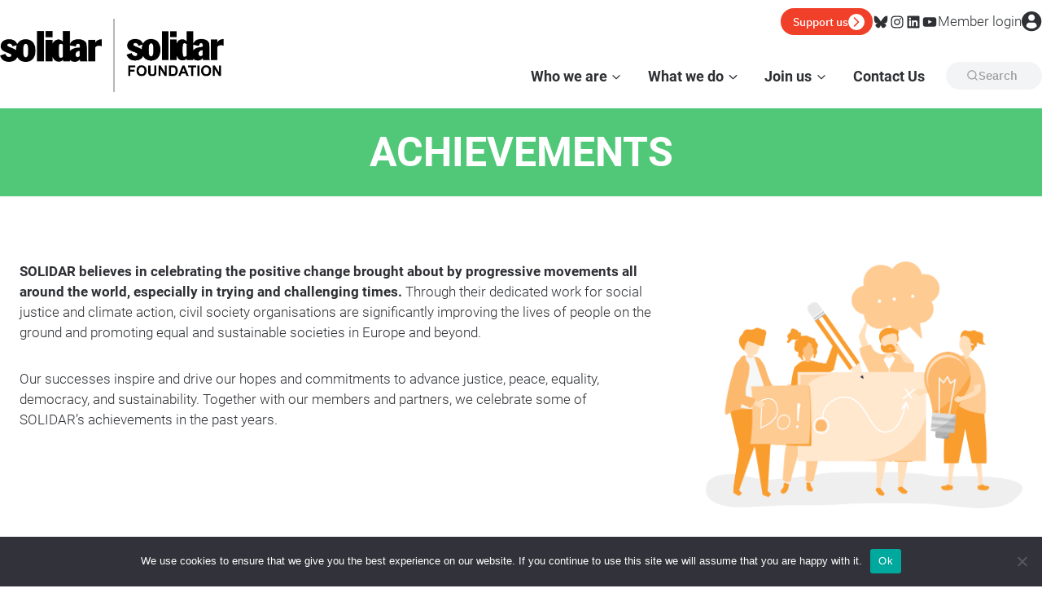

--- FILE ---
content_type: text/html; charset=UTF-8
request_url: https://www.solidar.org/achievements/
body_size: 27604
content:
<!doctype html>
<html lang="en-US" class="no-js" itemtype="https://schema.org/WebPage" itemscope>
<head>
	<meta charset="UTF-8">
	<meta name="viewport" content="width=device-width, initial-scale=1, minimum-scale=1">
	<meta name='robots' content='index, follow, max-image-preview:large, max-snippet:-1, max-video-preview:-1' />

	<!-- This site is optimized with the Yoast SEO plugin v26.7 - https://yoast.com/wordpress/plugins/seo/ -->
	<title>Achievements - solidar.org</title>
	<link rel="canonical" href="https://www.solidar.org/achievements/" />
	<meta property="og:locale" content="en_US" />
	<meta property="og:type" content="article" />
	<meta property="og:title" content="Achievements - solidar.org" />
	<meta property="og:description" content="Achievements SOLIDAR believes in celebrating the positive change brought about by progressive movements all around the world, especially in trying and challenging times. Through their dedicated work for social justice..." />
	<meta property="og:url" content="https://www.solidar.org/achievements/" />
	<meta property="og:site_name" content="solidar.org" />
	<meta property="article:modified_time" content="2024-01-23T16:15:40+00:00" />
	<meta property="og:image" content="https://www.solidar.org/wp-content/uploads/2023/11/elements-transparent.png" />
	<meta name="twitter:card" content="summary_large_image" />
	<meta name="twitter:label1" content="Est. reading time" />
	<meta name="twitter:data1" content="4 minutes" />
	<script type="application/ld+json" class="yoast-schema-graph">{"@context":"https://schema.org","@graph":[{"@type":"WebPage","@id":"https://www.solidar.org/achievements/","url":"https://www.solidar.org/achievements/","name":"Achievements - solidar.org","isPartOf":{"@id":"https://www.solidar.org/#website"},"primaryImageOfPage":{"@id":"https://www.solidar.org/achievements/#primaryimage"},"image":{"@id":"https://www.solidar.org/achievements/#primaryimage"},"thumbnailUrl":"https://www.solidar.org/wp-content/uploads/2023/11/elements-transparent.png","datePublished":"2023-11-20T12:47:04+00:00","dateModified":"2024-01-23T16:15:40+00:00","breadcrumb":{"@id":"https://www.solidar.org/achievements/#breadcrumb"},"inLanguage":"en-US","potentialAction":[{"@type":"ReadAction","target":["https://www.solidar.org/achievements/"]}]},{"@type":"ImageObject","inLanguage":"en-US","@id":"https://www.solidar.org/achievements/#primaryimage","url":"https://www.solidar.org/wp-content/uploads/2023/11/elements-transparent.png","contentUrl":"https://www.solidar.org/wp-content/uploads/2023/11/elements-transparent.png","width":800,"height":623},{"@type":"BreadcrumbList","@id":"https://www.solidar.org/achievements/#breadcrumb","itemListElement":[{"@type":"ListItem","position":1,"name":"Home","item":"https://www.solidar.org/"},{"@type":"ListItem","position":2,"name":"Achievements"}]},{"@type":"WebSite","@id":"https://www.solidar.org/#website","url":"https://www.solidar.org/","name":"solidar.org","description":"","publisher":{"@id":"https://www.solidar.org/#organization"},"potentialAction":[{"@type":"SearchAction","target":{"@type":"EntryPoint","urlTemplate":"https://www.solidar.org/?s={search_term_string}"},"query-input":{"@type":"PropertyValueSpecification","valueRequired":true,"valueName":"search_term_string"}}],"inLanguage":"en-US"},{"@type":"Organization","@id":"https://www.solidar.org/#organization","name":"solidar.org","url":"https://www.solidar.org/","logo":{"@type":"ImageObject","inLanguage":"en-US","@id":"https://www.solidar.org/#/schema/logo/image/","url":"https://www.solidar.org/wp-content/uploads/2023/09/solidar_logo.png","contentUrl":"https://www.solidar.org/wp-content/uploads/2023/09/solidar_logo.png","width":228,"height":70,"caption":"solidar.org"},"image":{"@id":"https://www.solidar.org/#/schema/logo/image/"}}]}</script>
	<!-- / Yoast SEO plugin. -->


<link rel='dns-prefetch' href='//www.googletagmanager.com' />
<link rel="alternate" type="application/rss+xml" title="solidar.org &raquo; Feed" href="https://www.solidar.org/feed/" />
<link rel="alternate" type="application/rss+xml" title="solidar.org &raquo; Comments Feed" href="https://www.solidar.org/comments/feed/" />
<link rel="alternate" type="text/calendar" title="solidar.org &raquo; iCal Feed" href="https://www.solidar.org/events/?ical=1" />
			<script>document.documentElement.classList.remove( 'no-js' );</script>
			<link rel="alternate" title="oEmbed (JSON)" type="application/json+oembed" href="https://www.solidar.org/wp-json/oembed/1.0/embed?url=https%3A%2F%2Fwww.solidar.org%2Fachievements%2F" />
<link rel="alternate" title="oEmbed (XML)" type="text/xml+oembed" href="https://www.solidar.org/wp-json/oembed/1.0/embed?url=https%3A%2F%2Fwww.solidar.org%2Fachievements%2F&#038;format=xml" />
<style id='wp-img-auto-sizes-contain-inline-css'>
img:is([sizes=auto i],[sizes^="auto," i]){contain-intrinsic-size:3000px 1500px}
/*# sourceURL=wp-img-auto-sizes-contain-inline-css */
</style>
<link rel='stylesheet' id='kadence-blocks-rowlayout-css' href='https://www.solidar.org/wp-content/plugins/kadence-blocks/dist/style-blocks-rowlayout.css?ver=3.5.21' media='all' />
<link rel='stylesheet' id='kadence-blocks-column-css' href='https://www.solidar.org/wp-content/plugins/kadence-blocks/dist/style-blocks-column.css?ver=3.5.21' media='all' />
<link rel='stylesheet' id='kadence-blocks-spacer-css' href='https://www.solidar.org/wp-content/plugins/kadence-blocks/dist/style-blocks-spacer.css?ver=3.5.21' media='all' />
<link rel='stylesheet' id='kadence-blocks-image-css' href='https://www.solidar.org/wp-content/plugins/kadence-blocks/dist/style-blocks-image.css?ver=3.5.21' media='all' />
<style id='kadence-blocks-advancedheading-inline-css'>
.wp-block-kadence-advancedheading mark{background:transparent;border-style:solid;border-width:0}.wp-block-kadence-advancedheading mark.kt-highlight{color:#f76a0c;}.kb-adv-heading-icon{display: inline-flex;justify-content: center;align-items: center;} .is-layout-constrained > .kb-advanced-heading-link {display: block;}.single-content .kadence-advanced-heading-wrapper h1, .single-content .kadence-advanced-heading-wrapper h2, .single-content .kadence-advanced-heading-wrapper h3, .single-content .kadence-advanced-heading-wrapper h4, .single-content .kadence-advanced-heading-wrapper h5, .single-content .kadence-advanced-heading-wrapper h6 {margin: 1.5em 0 .5em;}.single-content .kadence-advanced-heading-wrapper+* { margin-top:0;}.kb-screen-reader-text{position:absolute;width:1px;height:1px;padding:0;margin:-1px;overflow:hidden;clip:rect(0,0,0,0);}
/*# sourceURL=kadence-blocks-advancedheading-inline-css */
</style>
<link rel='stylesheet' id='wp-block-library-css' href='https://www.solidar.org/wp-includes/css/dist/block-library/style.min.css?ver=6.9' media='all' />
<style id='wp-block-image-inline-css'>
.wp-block-image>a,.wp-block-image>figure>a{display:inline-block}.wp-block-image img{box-sizing:border-box;height:auto;max-width:100%;vertical-align:bottom}@media not (prefers-reduced-motion){.wp-block-image img.hide{visibility:hidden}.wp-block-image img.show{animation:show-content-image .4s}}.wp-block-image[style*=border-radius] img,.wp-block-image[style*=border-radius]>a{border-radius:inherit}.wp-block-image.has-custom-border img{box-sizing:border-box}.wp-block-image.aligncenter{text-align:center}.wp-block-image.alignfull>a,.wp-block-image.alignwide>a{width:100%}.wp-block-image.alignfull img,.wp-block-image.alignwide img{height:auto;width:100%}.wp-block-image .aligncenter,.wp-block-image .alignleft,.wp-block-image .alignright,.wp-block-image.aligncenter,.wp-block-image.alignleft,.wp-block-image.alignright{display:table}.wp-block-image .aligncenter>figcaption,.wp-block-image .alignleft>figcaption,.wp-block-image .alignright>figcaption,.wp-block-image.aligncenter>figcaption,.wp-block-image.alignleft>figcaption,.wp-block-image.alignright>figcaption{caption-side:bottom;display:table-caption}.wp-block-image .alignleft{float:left;margin:.5em 1em .5em 0}.wp-block-image .alignright{float:right;margin:.5em 0 .5em 1em}.wp-block-image .aligncenter{margin-left:auto;margin-right:auto}.wp-block-image :where(figcaption){margin-bottom:1em;margin-top:.5em}.wp-block-image.is-style-circle-mask img{border-radius:9999px}@supports ((-webkit-mask-image:none) or (mask-image:none)) or (-webkit-mask-image:none){.wp-block-image.is-style-circle-mask img{border-radius:0;-webkit-mask-image:url('data:image/svg+xml;utf8,<svg viewBox="0 0 100 100" xmlns="http://www.w3.org/2000/svg"><circle cx="50" cy="50" r="50"/></svg>');mask-image:url('data:image/svg+xml;utf8,<svg viewBox="0 0 100 100" xmlns="http://www.w3.org/2000/svg"><circle cx="50" cy="50" r="50"/></svg>');mask-mode:alpha;-webkit-mask-position:center;mask-position:center;-webkit-mask-repeat:no-repeat;mask-repeat:no-repeat;-webkit-mask-size:contain;mask-size:contain}}:root :where(.wp-block-image.is-style-rounded img,.wp-block-image .is-style-rounded img){border-radius:9999px}.wp-block-image figure{margin:0}.wp-lightbox-container{display:flex;flex-direction:column;position:relative}.wp-lightbox-container img{cursor:zoom-in}.wp-lightbox-container img:hover+button{opacity:1}.wp-lightbox-container button{align-items:center;backdrop-filter:blur(16px) saturate(180%);background-color:#5a5a5a40;border:none;border-radius:4px;cursor:zoom-in;display:flex;height:20px;justify-content:center;opacity:0;padding:0;position:absolute;right:16px;text-align:center;top:16px;width:20px;z-index:100}@media not (prefers-reduced-motion){.wp-lightbox-container button{transition:opacity .2s ease}}.wp-lightbox-container button:focus-visible{outline:3px auto #5a5a5a40;outline:3px auto -webkit-focus-ring-color;outline-offset:3px}.wp-lightbox-container button:hover{cursor:pointer;opacity:1}.wp-lightbox-container button:focus{opacity:1}.wp-lightbox-container button:focus,.wp-lightbox-container button:hover,.wp-lightbox-container button:not(:hover):not(:active):not(.has-background){background-color:#5a5a5a40;border:none}.wp-lightbox-overlay{box-sizing:border-box;cursor:zoom-out;height:100vh;left:0;overflow:hidden;position:fixed;top:0;visibility:hidden;width:100%;z-index:100000}.wp-lightbox-overlay .close-button{align-items:center;cursor:pointer;display:flex;justify-content:center;min-height:40px;min-width:40px;padding:0;position:absolute;right:calc(env(safe-area-inset-right) + 16px);top:calc(env(safe-area-inset-top) + 16px);z-index:5000000}.wp-lightbox-overlay .close-button:focus,.wp-lightbox-overlay .close-button:hover,.wp-lightbox-overlay .close-button:not(:hover):not(:active):not(.has-background){background:none;border:none}.wp-lightbox-overlay .lightbox-image-container{height:var(--wp--lightbox-container-height);left:50%;overflow:hidden;position:absolute;top:50%;transform:translate(-50%,-50%);transform-origin:top left;width:var(--wp--lightbox-container-width);z-index:9999999999}.wp-lightbox-overlay .wp-block-image{align-items:center;box-sizing:border-box;display:flex;height:100%;justify-content:center;margin:0;position:relative;transform-origin:0 0;width:100%;z-index:3000000}.wp-lightbox-overlay .wp-block-image img{height:var(--wp--lightbox-image-height);min-height:var(--wp--lightbox-image-height);min-width:var(--wp--lightbox-image-width);width:var(--wp--lightbox-image-width)}.wp-lightbox-overlay .wp-block-image figcaption{display:none}.wp-lightbox-overlay button{background:none;border:none}.wp-lightbox-overlay .scrim{background-color:#fff;height:100%;opacity:.9;position:absolute;width:100%;z-index:2000000}.wp-lightbox-overlay.active{visibility:visible}@media not (prefers-reduced-motion){.wp-lightbox-overlay.active{animation:turn-on-visibility .25s both}.wp-lightbox-overlay.active img{animation:turn-on-visibility .35s both}.wp-lightbox-overlay.show-closing-animation:not(.active){animation:turn-off-visibility .35s both}.wp-lightbox-overlay.show-closing-animation:not(.active) img{animation:turn-off-visibility .25s both}.wp-lightbox-overlay.zoom.active{animation:none;opacity:1;visibility:visible}.wp-lightbox-overlay.zoom.active .lightbox-image-container{animation:lightbox-zoom-in .4s}.wp-lightbox-overlay.zoom.active .lightbox-image-container img{animation:none}.wp-lightbox-overlay.zoom.active .scrim{animation:turn-on-visibility .4s forwards}.wp-lightbox-overlay.zoom.show-closing-animation:not(.active){animation:none}.wp-lightbox-overlay.zoom.show-closing-animation:not(.active) .lightbox-image-container{animation:lightbox-zoom-out .4s}.wp-lightbox-overlay.zoom.show-closing-animation:not(.active) .lightbox-image-container img{animation:none}.wp-lightbox-overlay.zoom.show-closing-animation:not(.active) .scrim{animation:turn-off-visibility .4s forwards}}@keyframes show-content-image{0%{visibility:hidden}99%{visibility:hidden}to{visibility:visible}}@keyframes turn-on-visibility{0%{opacity:0}to{opacity:1}}@keyframes turn-off-visibility{0%{opacity:1;visibility:visible}99%{opacity:0;visibility:visible}to{opacity:0;visibility:hidden}}@keyframes lightbox-zoom-in{0%{transform:translate(calc((-100vw + var(--wp--lightbox-scrollbar-width))/2 + var(--wp--lightbox-initial-left-position)),calc(-50vh + var(--wp--lightbox-initial-top-position))) scale(var(--wp--lightbox-scale))}to{transform:translate(-50%,-50%) scale(1)}}@keyframes lightbox-zoom-out{0%{transform:translate(-50%,-50%) scale(1);visibility:visible}99%{visibility:visible}to{transform:translate(calc((-100vw + var(--wp--lightbox-scrollbar-width))/2 + var(--wp--lightbox-initial-left-position)),calc(-50vh + var(--wp--lightbox-initial-top-position))) scale(var(--wp--lightbox-scale));visibility:hidden}}
/*# sourceURL=https://www.solidar.org/wp-includes/blocks/image/style.min.css */
</style>
<style id='wp-block-social-links-inline-css'>
.wp-block-social-links{background:none;box-sizing:border-box;margin-left:0;padding-left:0;padding-right:0;text-indent:0}.wp-block-social-links .wp-social-link a,.wp-block-social-links .wp-social-link a:hover{border-bottom:0;box-shadow:none;text-decoration:none}.wp-block-social-links .wp-social-link svg{height:1em;width:1em}.wp-block-social-links .wp-social-link span:not(.screen-reader-text){font-size:.65em;margin-left:.5em;margin-right:.5em}.wp-block-social-links.has-small-icon-size{font-size:16px}.wp-block-social-links,.wp-block-social-links.has-normal-icon-size{font-size:24px}.wp-block-social-links.has-large-icon-size{font-size:36px}.wp-block-social-links.has-huge-icon-size{font-size:48px}.wp-block-social-links.aligncenter{display:flex;justify-content:center}.wp-block-social-links.alignright{justify-content:flex-end}.wp-block-social-link{border-radius:9999px;display:block}@media not (prefers-reduced-motion){.wp-block-social-link{transition:transform .1s ease}}.wp-block-social-link{height:auto}.wp-block-social-link a{align-items:center;display:flex;line-height:0}.wp-block-social-link:hover{transform:scale(1.1)}.wp-block-social-links .wp-block-social-link.wp-social-link{display:inline-block;margin:0;padding:0}.wp-block-social-links .wp-block-social-link.wp-social-link .wp-block-social-link-anchor,.wp-block-social-links .wp-block-social-link.wp-social-link .wp-block-social-link-anchor svg,.wp-block-social-links .wp-block-social-link.wp-social-link .wp-block-social-link-anchor:active,.wp-block-social-links .wp-block-social-link.wp-social-link .wp-block-social-link-anchor:hover,.wp-block-social-links .wp-block-social-link.wp-social-link .wp-block-social-link-anchor:visited{color:currentColor;fill:currentColor}:where(.wp-block-social-links:not(.is-style-logos-only)) .wp-social-link{background-color:#f0f0f0;color:#444}:where(.wp-block-social-links:not(.is-style-logos-only)) .wp-social-link-amazon{background-color:#f90;color:#fff}:where(.wp-block-social-links:not(.is-style-logos-only)) .wp-social-link-bandcamp{background-color:#1ea0c3;color:#fff}:where(.wp-block-social-links:not(.is-style-logos-only)) .wp-social-link-behance{background-color:#0757fe;color:#fff}:where(.wp-block-social-links:not(.is-style-logos-only)) .wp-social-link-bluesky{background-color:#0a7aff;color:#fff}:where(.wp-block-social-links:not(.is-style-logos-only)) .wp-social-link-codepen{background-color:#1e1f26;color:#fff}:where(.wp-block-social-links:not(.is-style-logos-only)) .wp-social-link-deviantart{background-color:#02e49b;color:#fff}:where(.wp-block-social-links:not(.is-style-logos-only)) .wp-social-link-discord{background-color:#5865f2;color:#fff}:where(.wp-block-social-links:not(.is-style-logos-only)) .wp-social-link-dribbble{background-color:#e94c89;color:#fff}:where(.wp-block-social-links:not(.is-style-logos-only)) .wp-social-link-dropbox{background-color:#4280ff;color:#fff}:where(.wp-block-social-links:not(.is-style-logos-only)) .wp-social-link-etsy{background-color:#f45800;color:#fff}:where(.wp-block-social-links:not(.is-style-logos-only)) .wp-social-link-facebook{background-color:#0866ff;color:#fff}:where(.wp-block-social-links:not(.is-style-logos-only)) .wp-social-link-fivehundredpx{background-color:#000;color:#fff}:where(.wp-block-social-links:not(.is-style-logos-only)) .wp-social-link-flickr{background-color:#0461dd;color:#fff}:where(.wp-block-social-links:not(.is-style-logos-only)) .wp-social-link-foursquare{background-color:#e65678;color:#fff}:where(.wp-block-social-links:not(.is-style-logos-only)) .wp-social-link-github{background-color:#24292d;color:#fff}:where(.wp-block-social-links:not(.is-style-logos-only)) .wp-social-link-goodreads{background-color:#eceadd;color:#382110}:where(.wp-block-social-links:not(.is-style-logos-only)) .wp-social-link-google{background-color:#ea4434;color:#fff}:where(.wp-block-social-links:not(.is-style-logos-only)) .wp-social-link-gravatar{background-color:#1d4fc4;color:#fff}:where(.wp-block-social-links:not(.is-style-logos-only)) .wp-social-link-instagram{background-color:#f00075;color:#fff}:where(.wp-block-social-links:not(.is-style-logos-only)) .wp-social-link-lastfm{background-color:#e21b24;color:#fff}:where(.wp-block-social-links:not(.is-style-logos-only)) .wp-social-link-linkedin{background-color:#0d66c2;color:#fff}:where(.wp-block-social-links:not(.is-style-logos-only)) .wp-social-link-mastodon{background-color:#3288d4;color:#fff}:where(.wp-block-social-links:not(.is-style-logos-only)) .wp-social-link-medium{background-color:#000;color:#fff}:where(.wp-block-social-links:not(.is-style-logos-only)) .wp-social-link-meetup{background-color:#f6405f;color:#fff}:where(.wp-block-social-links:not(.is-style-logos-only)) .wp-social-link-patreon{background-color:#000;color:#fff}:where(.wp-block-social-links:not(.is-style-logos-only)) .wp-social-link-pinterest{background-color:#e60122;color:#fff}:where(.wp-block-social-links:not(.is-style-logos-only)) .wp-social-link-pocket{background-color:#ef4155;color:#fff}:where(.wp-block-social-links:not(.is-style-logos-only)) .wp-social-link-reddit{background-color:#ff4500;color:#fff}:where(.wp-block-social-links:not(.is-style-logos-only)) .wp-social-link-skype{background-color:#0478d7;color:#fff}:where(.wp-block-social-links:not(.is-style-logos-only)) .wp-social-link-snapchat{background-color:#fefc00;color:#fff;stroke:#000}:where(.wp-block-social-links:not(.is-style-logos-only)) .wp-social-link-soundcloud{background-color:#ff5600;color:#fff}:where(.wp-block-social-links:not(.is-style-logos-only)) .wp-social-link-spotify{background-color:#1bd760;color:#fff}:where(.wp-block-social-links:not(.is-style-logos-only)) .wp-social-link-telegram{background-color:#2aabee;color:#fff}:where(.wp-block-social-links:not(.is-style-logos-only)) .wp-social-link-threads{background-color:#000;color:#fff}:where(.wp-block-social-links:not(.is-style-logos-only)) .wp-social-link-tiktok{background-color:#000;color:#fff}:where(.wp-block-social-links:not(.is-style-logos-only)) .wp-social-link-tumblr{background-color:#011835;color:#fff}:where(.wp-block-social-links:not(.is-style-logos-only)) .wp-social-link-twitch{background-color:#6440a4;color:#fff}:where(.wp-block-social-links:not(.is-style-logos-only)) .wp-social-link-twitter{background-color:#1da1f2;color:#fff}:where(.wp-block-social-links:not(.is-style-logos-only)) .wp-social-link-vimeo{background-color:#1eb7ea;color:#fff}:where(.wp-block-social-links:not(.is-style-logos-only)) .wp-social-link-vk{background-color:#4680c2;color:#fff}:where(.wp-block-social-links:not(.is-style-logos-only)) .wp-social-link-wordpress{background-color:#3499cd;color:#fff}:where(.wp-block-social-links:not(.is-style-logos-only)) .wp-social-link-whatsapp{background-color:#25d366;color:#fff}:where(.wp-block-social-links:not(.is-style-logos-only)) .wp-social-link-x{background-color:#000;color:#fff}:where(.wp-block-social-links:not(.is-style-logos-only)) .wp-social-link-yelp{background-color:#d32422;color:#fff}:where(.wp-block-social-links:not(.is-style-logos-only)) .wp-social-link-youtube{background-color:red;color:#fff}:where(.wp-block-social-links.is-style-logos-only) .wp-social-link{background:none}:where(.wp-block-social-links.is-style-logos-only) .wp-social-link svg{height:1.25em;width:1.25em}:where(.wp-block-social-links.is-style-logos-only) .wp-social-link-amazon{color:#f90}:where(.wp-block-social-links.is-style-logos-only) .wp-social-link-bandcamp{color:#1ea0c3}:where(.wp-block-social-links.is-style-logos-only) .wp-social-link-behance{color:#0757fe}:where(.wp-block-social-links.is-style-logos-only) .wp-social-link-bluesky{color:#0a7aff}:where(.wp-block-social-links.is-style-logos-only) .wp-social-link-codepen{color:#1e1f26}:where(.wp-block-social-links.is-style-logos-only) .wp-social-link-deviantart{color:#02e49b}:where(.wp-block-social-links.is-style-logos-only) .wp-social-link-discord{color:#5865f2}:where(.wp-block-social-links.is-style-logos-only) .wp-social-link-dribbble{color:#e94c89}:where(.wp-block-social-links.is-style-logos-only) .wp-social-link-dropbox{color:#4280ff}:where(.wp-block-social-links.is-style-logos-only) .wp-social-link-etsy{color:#f45800}:where(.wp-block-social-links.is-style-logos-only) .wp-social-link-facebook{color:#0866ff}:where(.wp-block-social-links.is-style-logos-only) .wp-social-link-fivehundredpx{color:#000}:where(.wp-block-social-links.is-style-logos-only) .wp-social-link-flickr{color:#0461dd}:where(.wp-block-social-links.is-style-logos-only) .wp-social-link-foursquare{color:#e65678}:where(.wp-block-social-links.is-style-logos-only) .wp-social-link-github{color:#24292d}:where(.wp-block-social-links.is-style-logos-only) .wp-social-link-goodreads{color:#382110}:where(.wp-block-social-links.is-style-logos-only) .wp-social-link-google{color:#ea4434}:where(.wp-block-social-links.is-style-logos-only) .wp-social-link-gravatar{color:#1d4fc4}:where(.wp-block-social-links.is-style-logos-only) .wp-social-link-instagram{color:#f00075}:where(.wp-block-social-links.is-style-logos-only) .wp-social-link-lastfm{color:#e21b24}:where(.wp-block-social-links.is-style-logos-only) .wp-social-link-linkedin{color:#0d66c2}:where(.wp-block-social-links.is-style-logos-only) .wp-social-link-mastodon{color:#3288d4}:where(.wp-block-social-links.is-style-logos-only) .wp-social-link-medium{color:#000}:where(.wp-block-social-links.is-style-logos-only) .wp-social-link-meetup{color:#f6405f}:where(.wp-block-social-links.is-style-logos-only) .wp-social-link-patreon{color:#000}:where(.wp-block-social-links.is-style-logos-only) .wp-social-link-pinterest{color:#e60122}:where(.wp-block-social-links.is-style-logos-only) .wp-social-link-pocket{color:#ef4155}:where(.wp-block-social-links.is-style-logos-only) .wp-social-link-reddit{color:#ff4500}:where(.wp-block-social-links.is-style-logos-only) .wp-social-link-skype{color:#0478d7}:where(.wp-block-social-links.is-style-logos-only) .wp-social-link-snapchat{color:#fff;stroke:#000}:where(.wp-block-social-links.is-style-logos-only) .wp-social-link-soundcloud{color:#ff5600}:where(.wp-block-social-links.is-style-logos-only) .wp-social-link-spotify{color:#1bd760}:where(.wp-block-social-links.is-style-logos-only) .wp-social-link-telegram{color:#2aabee}:where(.wp-block-social-links.is-style-logos-only) .wp-social-link-threads{color:#000}:where(.wp-block-social-links.is-style-logos-only) .wp-social-link-tiktok{color:#000}:where(.wp-block-social-links.is-style-logos-only) .wp-social-link-tumblr{color:#011835}:where(.wp-block-social-links.is-style-logos-only) .wp-social-link-twitch{color:#6440a4}:where(.wp-block-social-links.is-style-logos-only) .wp-social-link-twitter{color:#1da1f2}:where(.wp-block-social-links.is-style-logos-only) .wp-social-link-vimeo{color:#1eb7ea}:where(.wp-block-social-links.is-style-logos-only) .wp-social-link-vk{color:#4680c2}:where(.wp-block-social-links.is-style-logos-only) .wp-social-link-whatsapp{color:#25d366}:where(.wp-block-social-links.is-style-logos-only) .wp-social-link-wordpress{color:#3499cd}:where(.wp-block-social-links.is-style-logos-only) .wp-social-link-x{color:#000}:where(.wp-block-social-links.is-style-logos-only) .wp-social-link-yelp{color:#d32422}:where(.wp-block-social-links.is-style-logos-only) .wp-social-link-youtube{color:red}.wp-block-social-links.is-style-pill-shape .wp-social-link{width:auto}:root :where(.wp-block-social-links .wp-social-link a){padding:.25em}:root :where(.wp-block-social-links.is-style-logos-only .wp-social-link a){padding:0}:root :where(.wp-block-social-links.is-style-pill-shape .wp-social-link a){padding-left:.6666666667em;padding-right:.6666666667em}.wp-block-social-links:not(.has-icon-color):not(.has-icon-background-color) .wp-social-link-snapchat .wp-block-social-link-label{color:#000}
/*# sourceURL=https://www.solidar.org/wp-includes/blocks/social-links/style.min.css */
</style>
<style id='global-styles-inline-css'>
:root{--wp--preset--aspect-ratio--square: 1;--wp--preset--aspect-ratio--4-3: 4/3;--wp--preset--aspect-ratio--3-4: 3/4;--wp--preset--aspect-ratio--3-2: 3/2;--wp--preset--aspect-ratio--2-3: 2/3;--wp--preset--aspect-ratio--16-9: 16/9;--wp--preset--aspect-ratio--9-16: 9/16;--wp--preset--color--black: #000000;--wp--preset--color--cyan-bluish-gray: #abb8c3;--wp--preset--color--white: #ffffff;--wp--preset--color--pale-pink: #f78da7;--wp--preset--color--vivid-red: #cf2e2e;--wp--preset--color--luminous-vivid-orange: #ff6900;--wp--preset--color--luminous-vivid-amber: #fcb900;--wp--preset--color--light-green-cyan: #7bdcb5;--wp--preset--color--vivid-green-cyan: #00d084;--wp--preset--color--pale-cyan-blue: #8ed1fc;--wp--preset--color--vivid-cyan-blue: #0693e3;--wp--preset--color--vivid-purple: #9b51e0;--wp--preset--color--theme-palette-1: var(--global-palette1);--wp--preset--color--theme-palette-2: var(--global-palette2);--wp--preset--color--theme-palette-3: var(--global-palette3);--wp--preset--color--theme-palette-4: var(--global-palette4);--wp--preset--color--theme-palette-5: var(--global-palette5);--wp--preset--color--theme-palette-6: var(--global-palette6);--wp--preset--color--theme-palette-7: var(--global-palette7);--wp--preset--color--theme-palette-8: var(--global-palette8);--wp--preset--color--theme-palette-9: var(--global-palette9);--wp--preset--gradient--vivid-cyan-blue-to-vivid-purple: linear-gradient(135deg,rgb(6,147,227) 0%,rgb(155,81,224) 100%);--wp--preset--gradient--light-green-cyan-to-vivid-green-cyan: linear-gradient(135deg,rgb(122,220,180) 0%,rgb(0,208,130) 100%);--wp--preset--gradient--luminous-vivid-amber-to-luminous-vivid-orange: linear-gradient(135deg,rgb(252,185,0) 0%,rgb(255,105,0) 100%);--wp--preset--gradient--luminous-vivid-orange-to-vivid-red: linear-gradient(135deg,rgb(255,105,0) 0%,rgb(207,46,46) 100%);--wp--preset--gradient--very-light-gray-to-cyan-bluish-gray: linear-gradient(135deg,rgb(238,238,238) 0%,rgb(169,184,195) 100%);--wp--preset--gradient--cool-to-warm-spectrum: linear-gradient(135deg,rgb(74,234,220) 0%,rgb(151,120,209) 20%,rgb(207,42,186) 40%,rgb(238,44,130) 60%,rgb(251,105,98) 80%,rgb(254,248,76) 100%);--wp--preset--gradient--blush-light-purple: linear-gradient(135deg,rgb(255,206,236) 0%,rgb(152,150,240) 100%);--wp--preset--gradient--blush-bordeaux: linear-gradient(135deg,rgb(254,205,165) 0%,rgb(254,45,45) 50%,rgb(107,0,62) 100%);--wp--preset--gradient--luminous-dusk: linear-gradient(135deg,rgb(255,203,112) 0%,rgb(199,81,192) 50%,rgb(65,88,208) 100%);--wp--preset--gradient--pale-ocean: linear-gradient(135deg,rgb(255,245,203) 0%,rgb(182,227,212) 50%,rgb(51,167,181) 100%);--wp--preset--gradient--electric-grass: linear-gradient(135deg,rgb(202,248,128) 0%,rgb(113,206,126) 100%);--wp--preset--gradient--midnight: linear-gradient(135deg,rgb(2,3,129) 0%,rgb(40,116,252) 100%);--wp--preset--font-size--small: var(--global-font-size-small);--wp--preset--font-size--medium: var(--global-font-size-medium);--wp--preset--font-size--large: var(--global-font-size-large);--wp--preset--font-size--x-large: 42px;--wp--preset--font-size--larger: var(--global-font-size-larger);--wp--preset--font-size--xxlarge: var(--global-font-size-xxlarge);--wp--preset--spacing--20: 0.44rem;--wp--preset--spacing--30: 0.67rem;--wp--preset--spacing--40: 1rem;--wp--preset--spacing--50: 1.5rem;--wp--preset--spacing--60: 2.25rem;--wp--preset--spacing--70: 3.38rem;--wp--preset--spacing--80: 5.06rem;--wp--preset--shadow--natural: 6px 6px 9px rgba(0, 0, 0, 0.2);--wp--preset--shadow--deep: 12px 12px 50px rgba(0, 0, 0, 0.4);--wp--preset--shadow--sharp: 6px 6px 0px rgba(0, 0, 0, 0.2);--wp--preset--shadow--outlined: 6px 6px 0px -3px rgb(255, 255, 255), 6px 6px rgb(0, 0, 0);--wp--preset--shadow--crisp: 6px 6px 0px rgb(0, 0, 0);}:where(.is-layout-flex){gap: 0.5em;}:where(.is-layout-grid){gap: 0.5em;}body .is-layout-flex{display: flex;}.is-layout-flex{flex-wrap: wrap;align-items: center;}.is-layout-flex > :is(*, div){margin: 0;}body .is-layout-grid{display: grid;}.is-layout-grid > :is(*, div){margin: 0;}:where(.wp-block-columns.is-layout-flex){gap: 2em;}:where(.wp-block-columns.is-layout-grid){gap: 2em;}:where(.wp-block-post-template.is-layout-flex){gap: 1.25em;}:where(.wp-block-post-template.is-layout-grid){gap: 1.25em;}.has-black-color{color: var(--wp--preset--color--black) !important;}.has-cyan-bluish-gray-color{color: var(--wp--preset--color--cyan-bluish-gray) !important;}.has-white-color{color: var(--wp--preset--color--white) !important;}.has-pale-pink-color{color: var(--wp--preset--color--pale-pink) !important;}.has-vivid-red-color{color: var(--wp--preset--color--vivid-red) !important;}.has-luminous-vivid-orange-color{color: var(--wp--preset--color--luminous-vivid-orange) !important;}.has-luminous-vivid-amber-color{color: var(--wp--preset--color--luminous-vivid-amber) !important;}.has-light-green-cyan-color{color: var(--wp--preset--color--light-green-cyan) !important;}.has-vivid-green-cyan-color{color: var(--wp--preset--color--vivid-green-cyan) !important;}.has-pale-cyan-blue-color{color: var(--wp--preset--color--pale-cyan-blue) !important;}.has-vivid-cyan-blue-color{color: var(--wp--preset--color--vivid-cyan-blue) !important;}.has-vivid-purple-color{color: var(--wp--preset--color--vivid-purple) !important;}.has-black-background-color{background-color: var(--wp--preset--color--black) !important;}.has-cyan-bluish-gray-background-color{background-color: var(--wp--preset--color--cyan-bluish-gray) !important;}.has-white-background-color{background-color: var(--wp--preset--color--white) !important;}.has-pale-pink-background-color{background-color: var(--wp--preset--color--pale-pink) !important;}.has-vivid-red-background-color{background-color: var(--wp--preset--color--vivid-red) !important;}.has-luminous-vivid-orange-background-color{background-color: var(--wp--preset--color--luminous-vivid-orange) !important;}.has-luminous-vivid-amber-background-color{background-color: var(--wp--preset--color--luminous-vivid-amber) !important;}.has-light-green-cyan-background-color{background-color: var(--wp--preset--color--light-green-cyan) !important;}.has-vivid-green-cyan-background-color{background-color: var(--wp--preset--color--vivid-green-cyan) !important;}.has-pale-cyan-blue-background-color{background-color: var(--wp--preset--color--pale-cyan-blue) !important;}.has-vivid-cyan-blue-background-color{background-color: var(--wp--preset--color--vivid-cyan-blue) !important;}.has-vivid-purple-background-color{background-color: var(--wp--preset--color--vivid-purple) !important;}.has-black-border-color{border-color: var(--wp--preset--color--black) !important;}.has-cyan-bluish-gray-border-color{border-color: var(--wp--preset--color--cyan-bluish-gray) !important;}.has-white-border-color{border-color: var(--wp--preset--color--white) !important;}.has-pale-pink-border-color{border-color: var(--wp--preset--color--pale-pink) !important;}.has-vivid-red-border-color{border-color: var(--wp--preset--color--vivid-red) !important;}.has-luminous-vivid-orange-border-color{border-color: var(--wp--preset--color--luminous-vivid-orange) !important;}.has-luminous-vivid-amber-border-color{border-color: var(--wp--preset--color--luminous-vivid-amber) !important;}.has-light-green-cyan-border-color{border-color: var(--wp--preset--color--light-green-cyan) !important;}.has-vivid-green-cyan-border-color{border-color: var(--wp--preset--color--vivid-green-cyan) !important;}.has-pale-cyan-blue-border-color{border-color: var(--wp--preset--color--pale-cyan-blue) !important;}.has-vivid-cyan-blue-border-color{border-color: var(--wp--preset--color--vivid-cyan-blue) !important;}.has-vivid-purple-border-color{border-color: var(--wp--preset--color--vivid-purple) !important;}.has-vivid-cyan-blue-to-vivid-purple-gradient-background{background: var(--wp--preset--gradient--vivid-cyan-blue-to-vivid-purple) !important;}.has-light-green-cyan-to-vivid-green-cyan-gradient-background{background: var(--wp--preset--gradient--light-green-cyan-to-vivid-green-cyan) !important;}.has-luminous-vivid-amber-to-luminous-vivid-orange-gradient-background{background: var(--wp--preset--gradient--luminous-vivid-amber-to-luminous-vivid-orange) !important;}.has-luminous-vivid-orange-to-vivid-red-gradient-background{background: var(--wp--preset--gradient--luminous-vivid-orange-to-vivid-red) !important;}.has-very-light-gray-to-cyan-bluish-gray-gradient-background{background: var(--wp--preset--gradient--very-light-gray-to-cyan-bluish-gray) !important;}.has-cool-to-warm-spectrum-gradient-background{background: var(--wp--preset--gradient--cool-to-warm-spectrum) !important;}.has-blush-light-purple-gradient-background{background: var(--wp--preset--gradient--blush-light-purple) !important;}.has-blush-bordeaux-gradient-background{background: var(--wp--preset--gradient--blush-bordeaux) !important;}.has-luminous-dusk-gradient-background{background: var(--wp--preset--gradient--luminous-dusk) !important;}.has-pale-ocean-gradient-background{background: var(--wp--preset--gradient--pale-ocean) !important;}.has-electric-grass-gradient-background{background: var(--wp--preset--gradient--electric-grass) !important;}.has-midnight-gradient-background{background: var(--wp--preset--gradient--midnight) !important;}.has-small-font-size{font-size: var(--wp--preset--font-size--small) !important;}.has-medium-font-size{font-size: var(--wp--preset--font-size--medium) !important;}.has-large-font-size{font-size: var(--wp--preset--font-size--large) !important;}.has-x-large-font-size{font-size: var(--wp--preset--font-size--x-large) !important;}
/*# sourceURL=global-styles-inline-css */
</style>
<style id='core-block-supports-inline-css'>
.wp-container-core-social-links-is-layout-16018d1d{justify-content:center;}
/*# sourceURL=core-block-supports-inline-css */
</style>

<style id='classic-theme-styles-inline-css'>
/*! This file is auto-generated */
.wp-block-button__link{color:#fff;background-color:#32373c;border-radius:9999px;box-shadow:none;text-decoration:none;padding:calc(.667em + 2px) calc(1.333em + 2px);font-size:1.125em}.wp-block-file__button{background:#32373c;color:#fff;text-decoration:none}
/*# sourceURL=/wp-includes/css/classic-themes.min.css */
</style>
<link rel='stylesheet' id='cookie-notice-front-css' href='https://www.solidar.org/wp-content/plugins/cookie-notice/css/front.min.css?ver=2.5.11' media='all' />
<link rel='stylesheet' id='kadence-global-css' href='https://www.solidar.org/wp-content/themes/kadence/assets/css/global.min.css?ver=1.2.18' media='all' />
<style id='kadence-global-inline-css'>
/* Kadence Base CSS */
:root{--global-palette1:#f04029;--global-palette2:#50c878;--global-palette3:#f59e1f;--global-palette4:#960000;--global-palette5:#f59e1f;--global-palette6:#347b4b;--global-palette7:#ffffff;--global-palette8:#f2f4f5;--global-palette9:#2e3034;--global-palette9rgb:46, 48, 52;--global-palette-highlight:var(--global-palette1);--global-palette-highlight-alt:var(--global-palette2);--global-palette-highlight-alt2:var(--global-palette9);--global-palette-btn-bg:var(--global-palette1);--global-palette-btn-bg-hover:#860000;--global-palette-btn:var(--global-palette7);--global-palette-btn-hover:var(--global-palette7);--global-body-font-family:Roboto, sans-serif;--global-heading-font-family:Roboto, sans-serif;--global-primary-nav-font-family:inherit;--global-fallback-font:sans-serif;--global-display-fallback-font:sans-serif;--global-content-width:1290px;--global-content-wide-width:calc(1290px + 230px);--global-content-narrow-width:842px;--global-content-edge-padding:1.5rem;--global-content-boxed-padding:2rem;--global-calc-content-width:calc(1290px - var(--global-content-edge-padding) - var(--global-content-edge-padding) );--wp--style--global--content-size:var(--global-calc-content-width);}.wp-site-blocks{--global-vw:calc( 100vw - ( 0.5 * var(--scrollbar-offset)));}body{background:var(--global-palette7);}body, input, select, optgroup, textarea{font-style:normal;font-weight:300;font-size:17px;line-height:1.5;font-family:var(--global-body-font-family);color:var(--global-palette9);}.content-bg, body.content-style-unboxed .site{background:var(--global-palette7);}h1,h2,h3,h4,h5,h6{font-family:var(--global-heading-font-family);}h1{font-style:normal;font-weight:700;font-size:50px;line-height:1.2;text-transform:uppercase;color:var(--global-palette9);}h2{font-style:normal;font-weight:700;font-size:28px;line-height:1.5;letter-spacing:0.18em;color:var(--global-palette1);}h3{font-style:normal;font-weight:700;font-size:24px;line-height:1.5;letter-spacing:0.1em;color:var(--global-palette9);}h4{font-style:normal;font-weight:700;font-size:22px;line-height:1.5;color:var(--global-palette9);}h5{font-style:normal;font-weight:700;font-size:20px;line-height:1.5;color:var(--global-palette9);}h6{font-style:normal;font-weight:700;font-size:18px;line-height:1.5;color:var(--global-palette9);}@media all and (max-width: 1024px){h1{font-size:50px;}h2{font-size:24px;}h3{font-size:20px;}}@media all and (max-width: 767px){h1{font-size:35px;}h2{font-size:22px;}h3{font-size:18px;}}.entry-hero .kadence-breadcrumbs{max-width:1290px;}.site-container, .site-header-row-layout-contained, .site-footer-row-layout-contained, .entry-hero-layout-contained, .comments-area, .alignfull > .wp-block-cover__inner-container, .alignwide > .wp-block-cover__inner-container{max-width:var(--global-content-width);}.content-width-narrow .content-container.site-container, .content-width-narrow .hero-container.site-container{max-width:var(--global-content-narrow-width);}@media all and (min-width: 1520px){.wp-site-blocks .content-container  .alignwide{margin-left:-115px;margin-right:-115px;width:unset;max-width:unset;}}@media all and (min-width: 1102px){.content-width-narrow .wp-site-blocks .content-container .alignwide{margin-left:-130px;margin-right:-130px;width:unset;max-width:unset;}}.content-style-boxed .wp-site-blocks .entry-content .alignwide{margin-left:calc( -1 * var( --global-content-boxed-padding ) );margin-right:calc( -1 * var( --global-content-boxed-padding ) );}.content-area{margin-top:0rem;margin-bottom:0rem;}@media all and (max-width: 1024px){.content-area{margin-top:0rem;margin-bottom:0rem;}}@media all and (max-width: 767px){.content-area{margin-top:0rem;margin-bottom:0rem;}}@media all and (max-width: 1024px){:root{--global-content-boxed-padding:2rem;}}@media all and (max-width: 767px){:root{--global-content-boxed-padding:1.5rem;}}.entry-content-wrap{padding:2rem;}@media all and (max-width: 1024px){.entry-content-wrap{padding:2rem;}}@media all and (max-width: 767px){.entry-content-wrap{padding:1.5rem;}}.entry.single-entry{box-shadow:0px 15px 15px -10px rgba(0,0,0,0.05);}.entry.loop-entry{box-shadow:0px 15px 15px -10px rgba(0,0,0,0.05);}.loop-entry .entry-content-wrap{padding:2rem;}@media all and (max-width: 1024px){.loop-entry .entry-content-wrap{padding:2rem;}}@media all and (max-width: 767px){.loop-entry .entry-content-wrap{padding:1.5rem;}}button, .button, .wp-block-button__link, input[type="button"], input[type="reset"], input[type="submit"], .fl-button, .elementor-button-wrapper .elementor-button, .wc-block-components-checkout-place-order-button, .wc-block-cart__submit{font-style:normal;font-weight:500;font-size:21px;font-family:'IBM Plex Sans', sans-serif;border-radius:100px;padding:10px 10px 10px 25px;box-shadow:0px 0px 0px -7px rgba(0,0,0,0);}.wp-block-button.is-style-outline .wp-block-button__link{padding:10px 10px 10px 25px;}button:hover, button:focus, button:active, .button:hover, .button:focus, .button:active, .wp-block-button__link:hover, .wp-block-button__link:focus, .wp-block-button__link:active, input[type="button"]:hover, input[type="button"]:focus, input[type="button"]:active, input[type="reset"]:hover, input[type="reset"]:focus, input[type="reset"]:active, input[type="submit"]:hover, input[type="submit"]:focus, input[type="submit"]:active, .elementor-button-wrapper .elementor-button:hover, .elementor-button-wrapper .elementor-button:focus, .elementor-button-wrapper .elementor-button:active, .wc-block-cart__submit:hover{box-shadow:0px 15px 25px -7px rgba(0,0,0,0.1);}.kb-button.kb-btn-global-outline.kb-btn-global-inherit{padding-top:calc(10px - 2px);padding-right:calc(10px - 2px);padding-bottom:calc(10px - 2px);padding-left:calc(25px - 2px);}@media all and (max-width: 1024px){button, .button, .wp-block-button__link, input[type="button"], input[type="reset"], input[type="submit"], .fl-button, .elementor-button-wrapper .elementor-button, .wc-block-components-checkout-place-order-button, .wc-block-cart__submit{font-size:18px;}}@media all and (max-width: 767px){button, .button, .wp-block-button__link, input[type="button"], input[type="reset"], input[type="submit"], .fl-button, .elementor-button-wrapper .elementor-button, .wc-block-components-checkout-place-order-button, .wc-block-cart__submit{font-size:14px;line-height:1.2;}}@media all and (min-width: 1025px){.transparent-header .entry-hero .entry-hero-container-inner{padding-top:calc(10px + 80px);}}@media all and (max-width: 1024px){.mobile-transparent-header .entry-hero .entry-hero-container-inner{padding-top:calc(10px + 60px);}}@media all and (max-width: 767px){.mobile-transparent-header .entry-hero .entry-hero-container-inner{padding-top:calc(10px + 60px);}}#kt-scroll-up-reader, #kt-scroll-up{border-radius:20px 0px 0px 20px;color:var(--global-palette7);background:var(--global-palette1);border-color:var(--global-palette1);bottom:100px;font-size:1.9em;padding:0.4em 0.4em 0.4em 0.4em;}#kt-scroll-up-reader.scroll-up-side-right, #kt-scroll-up.scroll-up-side-right{right:0px;}#kt-scroll-up-reader.scroll-up-side-left, #kt-scroll-up.scroll-up-side-left{left:0px;}@media all and (max-width: 767px){#kt-scroll-up-reader, #kt-scroll-up{bottom:150px;font-size:1.65em;padding:0.3em 0.3em 0.3em 0.3em;}}.entry-hero.page-hero-section .entry-header{min-height:200px;}body.social-brand-colors .social-show-brand-hover .social-link-twitter:not(.ignore-brand):not(.skip):not(.ignore):hover, body.social-brand-colors .social-show-brand-until .social-link-twitter:not(:hover):not(.skip):not(.ignore), body.social-brand-colors .social-show-brand-always .social-link-twitter:not(.ignore-brand):not(.skip):not(.ignore){background:#1DA1F2;}body.social-brand-colors .social-show-brand-hover.social-style-outline .social-link-twitter:not(.ignore-brand):not(.skip):not(.ignore):hover, body.social-brand-colors .social-show-brand-until.social-style-outline .social-link-twitter:not(:hover):not(.skip):not(.ignore), body.social-brand-colors .social-show-brand-always.social-style-outline .social-link-twitter:not(.ignore-brand):not(.skip):not(.ignore){color:#1DA1F2;}body.social-brand-colors .social-show-brand-hover .social-link-facebook:not(.ignore-brand):not(.skip):not(.ignore):hover, body.social-brand-colors .social-show-brand-until .social-link-facebook:not(:hover):not(.skip):not(.ignore), body.social-brand-colors .social-show-brand-always .social-link-facebook:not(.ignore-brand):not(.skip):not(.ignore){background:#3b5998;}body.social-brand-colors .social-show-brand-hover.social-style-outline .social-link-facebook:not(.ignore-brand):not(.skip):not(.ignore):hover, body.social-brand-colors .social-show-brand-until.social-style-outline .social-link-facebook:not(:hover):not(.skip):not(.ignore), body.social-brand-colors .social-show-brand-always.social-style-outline .social-link-facebook:not(.ignore-brand):not(.skip):not(.ignore){color:#3b5998;}body.social-brand-colors .social-show-brand-hover .social-link-linkedin:not(.ignore-brand):not(.skip):not(.ignore):hover, body.social-brand-colors .social-show-brand-until .social-link-linkedin:not(:hover):not(.skip):not(.ignore), body.social-brand-colors .social-show-brand-always .social-link-linkedin:not(.ignore-brand):not(.skip):not(.ignore){background:#4875B4;}body.social-brand-colors .social-show-brand-hover.social-style-outline .social-link-linkedin:not(.ignore-brand):not(.skip):not(.ignore):hover, body.social-brand-colors .social-show-brand-until.social-style-outline .social-link-linkedin:not(:hover):not(.skip):not(.ignore), body.social-brand-colors .social-show-brand-always.social-style-outline .social-link-linkedin:not(.ignore-brand):not(.skip):not(.ignore){color:#4875B4;}body.social-brand-colors .social-show-brand-hover .social-link-youtube:not(.ignore-brand):not(.skip):not(.ignore):hover, body.social-brand-colors .social-show-brand-until .social-link-youtube:not(:hover):not(.skip):not(.ignore), body.social-brand-colors .social-show-brand-always .social-link-youtube:not(.ignore-brand):not(.skip):not(.ignore){background:#FF3333;}body.social-brand-colors .social-show-brand-hover.social-style-outline .social-link-youtube:not(.ignore-brand):not(.skip):not(.ignore):hover, body.social-brand-colors .social-show-brand-until.social-style-outline .social-link-youtube:not(:hover):not(.skip):not(.ignore), body.social-brand-colors .social-show-brand-always.social-style-outline .social-link-youtube:not(.ignore-brand):not(.skip):not(.ignore){color:#FF3333;}
/* Kadence Header CSS */
@media all and (max-width: 1024px){.mobile-transparent-header #masthead{position:absolute;left:0px;right:0px;z-index:100;}.kadence-scrollbar-fixer.mobile-transparent-header #masthead{right:var(--scrollbar-offset,0);}.mobile-transparent-header #masthead, .mobile-transparent-header .site-top-header-wrap .site-header-row-container-inner, .mobile-transparent-header .site-main-header-wrap .site-header-row-container-inner, .mobile-transparent-header .site-bottom-header-wrap .site-header-row-container-inner{background:transparent;}.site-header-row-tablet-layout-fullwidth, .site-header-row-tablet-layout-standard{padding:0px;}}@media all and (min-width: 1025px){.transparent-header #masthead{position:absolute;left:0px;right:0px;z-index:100;}.transparent-header.kadence-scrollbar-fixer #masthead{right:var(--scrollbar-offset,0);}.transparent-header #masthead, .transparent-header .site-top-header-wrap .site-header-row-container-inner, .transparent-header .site-main-header-wrap .site-header-row-container-inner, .transparent-header .site-bottom-header-wrap .site-header-row-container-inner{background:transparent;}}.site-branding a.brand img{max-width:125px;}.site-branding a.brand img.svg-logo-image{width:125px;}@media all and (max-width: 767px){.site-branding a.brand img{max-width:115px;}.site-branding a.brand img.svg-logo-image{width:115px;}}.site-branding{padding:0px 0px 0px 0px;}@media all and (max-width: 1024px){.site-branding{padding:0px 30px 0px 0px;}}@media all and (max-width: 767px){.site-branding{padding:0px 15px 0px 0px;}}#masthead, #masthead .kadence-sticky-header.item-is-fixed:not(.item-at-start):not(.site-header-row-container):not(.site-main-header-wrap), #masthead .kadence-sticky-header.item-is-fixed:not(.item-at-start) > .site-header-row-container-inner{background:#ffffff;}.site-main-header-inner-wrap{min-height:80px;}@media all and (max-width: 1024px){.site-main-header-inner-wrap{min-height:60px;}}.site-main-header-wrap .site-header-row-container-inner>.site-container{padding:0px 0px 0px 0px;}@media all and (max-width: 1024px){.site-main-header-wrap .site-header-row-container-inner>.site-container{padding:0px 15px 0px 15px;}}@media all and (max-width: 767px){.site-main-header-wrap .site-header-row-container-inner>.site-container{padding:0px 15px 0px 15px;}}.site-top-header-inner-wrap{min-height:10px;}@media all and (max-width: 1024px){.site-top-header-inner-wrap{min-height:10px;}}@media all and (max-width: 767px){.site-top-header-inner-wrap{min-height:10px;}}.site-top-header-wrap .site-header-row-container-inner>.site-container{padding:10px 0px 10px 0px;}@media all and (max-width: 1024px){.site-top-header-wrap .site-header-row-container-inner>.site-container{padding:0px 0px 0px 0px;}}@media all and (max-width: 767px){.site-top-header-wrap .site-header-row-container-inner>.site-container{padding:0px 0px 0px 0px;}}.header-navigation[class*="header-navigation-style-underline"] .header-menu-container.primary-menu-container>ul>li>a:after{width:calc( 100% - 1.8em);}.main-navigation .primary-menu-container > ul > li.menu-item > a{padding-left:calc(1.8em / 2);padding-right:calc(1.8em / 2);padding-top:0.6em;padding-bottom:0.6em;color:var(--global-palette9);}.main-navigation .primary-menu-container > ul > li.menu-item .dropdown-nav-special-toggle{right:calc(1.8em / 2);}.main-navigation .primary-menu-container > ul li.menu-item > a{font-style:normal;font-weight:700;font-size:18px;}.main-navigation .primary-menu-container > ul > li.menu-item > a:hover{color:var(--global-palette-highlight);}.main-navigation .primary-menu-container > ul > li.menu-item.current-menu-item > a{color:var(--global-palette4);}.header-navigation .header-menu-container ul ul.sub-menu, .header-navigation .header-menu-container ul ul.submenu{background:var(--global-palette7);box-shadow:0px 2px 13px 0px rgba(0,0,0,0.1);}.header-navigation .header-menu-container ul ul li.menu-item, .header-menu-container ul.menu > li.kadence-menu-mega-enabled > ul > li.menu-item > a{border-bottom:1px solid rgba(255,255,255,0.1);}.header-navigation .header-menu-container ul ul li.menu-item > a{width:215px;padding-top:0.75em;padding-bottom:0.75em;color:var(--global-palette9);font-style:normal;font-size:14px;}.header-navigation .header-menu-container ul ul li.menu-item > a:hover{color:var(--global-palette9);background:var(--global-palette8);}.header-navigation .header-menu-container ul ul li.menu-item.current-menu-item > a{color:var(--global-palette9);background:var(--global-palette8);}.mobile-toggle-open-container .menu-toggle-open, .mobile-toggle-open-container .menu-toggle-open:focus{color:var(--global-palette5);padding:0.4em 0.6em 0.4em 0.6em;font-size:14px;}.mobile-toggle-open-container .menu-toggle-open.menu-toggle-style-bordered{border:1px solid currentColor;}.mobile-toggle-open-container .menu-toggle-open .menu-toggle-icon{font-size:20px;}.mobile-toggle-open-container .menu-toggle-open:hover, .mobile-toggle-open-container .menu-toggle-open:focus-visible{color:var(--global-palette-highlight);}.mobile-navigation ul li{font-size:14px;}.mobile-navigation ul li a{padding-top:1em;padding-bottom:1em;}.mobile-navigation ul li > a, .mobile-navigation ul li.menu-item-has-children > .drawer-nav-drop-wrap{color:var(--global-palette8);}.mobile-navigation ul li.current-menu-item > a, .mobile-navigation ul li.current-menu-item.menu-item-has-children > .drawer-nav-drop-wrap{color:var(--global-palette-highlight);}.mobile-navigation ul li.menu-item-has-children .drawer-nav-drop-wrap, .mobile-navigation ul li:not(.menu-item-has-children) a{border-bottom:1px solid rgba(255,255,255,0.1);}.mobile-navigation:not(.drawer-navigation-parent-toggle-true) ul li.menu-item-has-children .drawer-nav-drop-wrap button{border-left:1px solid rgba(255,255,255,0.1);}#mobile-drawer .drawer-header .drawer-toggle{padding:0.6em 0.15em 0.6em 0.15em;font-size:24px;}.header-html a{color:var(--global-palette3);}.header-html a:hover{color:var(--global-palette3);}.search-toggle-open-container .search-toggle-open{color:#9c9c9c;padding:5px 25px 5px 25px;font-style:normal;font-weight:normal;font-size:15px;}.search-toggle-open-container .search-toggle-open.search-toggle-style-bordered{border:1px solid currentColor;}.search-toggle-open-container .search-toggle-open .search-toggle-icon{font-size:1em;}.search-toggle-open-container .search-toggle-open:hover, .search-toggle-open-container .search-toggle-open:focus{color:var(--global-palette3);}#search-drawer .drawer-inner .drawer-content form input.search-field, #search-drawer .drawer-inner .drawer-content form .kadence-search-icon-wrap, #search-drawer .drawer-header{color:var(--global-palette3);}#search-drawer .drawer-inner .drawer-content form input.search-field:focus, #search-drawer .drawer-inner .drawer-content form input.search-submit:hover ~ .kadence-search-icon-wrap, #search-drawer .drawer-inner .drawer-content form button[type="submit"]:hover ~ .kadence-search-icon-wrap{color:var(--global-palette3);}#search-drawer .drawer-inner{background:rgba(242,244,245,0.86);}
/* Kadence Footer CSS */
.site-bottom-footer-inner-wrap{padding-top:30px;padding-bottom:30px;grid-column-gap:30px;}.site-bottom-footer-inner-wrap .widget{margin-bottom:30px;}.site-bottom-footer-inner-wrap .site-footer-section:not(:last-child):after{right:calc(-30px / 2);}
/* Kadence Events CSS */
:root{--tec-color-background-events:transparent;--tec-color-text-event-date:var(--global-palette3);--tec-color-text-event-title:var(--global-palette3);--tec-color-text-events-title:var(--global-palette3);--tec-color-background-view-selector-list-item-hover:var(--global-palette7);--tec-color-background-secondary:var(--global-palette8);--tec-color-link-primary:var(--global-palette3);--tec-color-icon-active:var(--global-palette3);--tec-color-day-marker-month:var(--global-palette4);--tec-color-border-active-month-grid-hover:var(--global-palette5);--tec-color-accent-primary:var(--global-palette1);--tec-color-border-default:var(--global-gray-400);}.tribe_events-hero-section .entry-hero-container-inner{background:#f59e1f;}.entry-hero.tribe_events-hero-section .entry-header{min-height:150px;}.single-tribe_events #inner-wrap .tribe_events-title h1{font-style:normal;color:#ffffff;}.tribe_events-title .kadence-breadcrumbs{color:var(--global-palette9);}.tribe_events-title .tribe-events-back a{color:var(--global-palette9);}#primary .tribe-events, #primary .tribe-events-single{--tec-color-text-events-bar-input:#ffffff;--tec-color-text-events-bar-input-placeholder:#ffffff;--tec-color-text-view-selector-list-item:#ffffff;--tec-color-text-view-selector-list-item-hover:#ffffff;--tec-color-background-events-bar-submit-button:#000000;--tec-color-background-events-bar-submit-button-hover:rgba( 0, 0, 0, 0.8);--tec-color-background-events-bar-submit-button-active:rgba( 0, 0, 0, 0.9);--tec-color-text-events-title:#000000;--tec-color-text-event-title:#000000;}
/*# sourceURL=kadence-global-inline-css */
</style>
<link rel='stylesheet' id='kadence-simplelightbox-css-css' href='https://www.solidar.org/wp-content/themes/kadence/assets/css/simplelightbox.min.css?ver=1.2.18' media='all' />
<link rel='stylesheet' id='kadence_child-style-css' href='https://www.solidar.org/wp-content/themes/kadence-child/style.css?ver=1706102941' media='all' />
<link rel='stylesheet' id='kadence-tribe-css' href='https://www.solidar.org/wp-content/themes/kadence/assets/css/tribe-events.min.css?ver=1.2.18' media='all' />
<style id='kadence-blocks-global-variables-inline-css'>
:root {--global-kb-font-size-sm:clamp(0.8rem, 0.73rem + 0.217vw, 0.9rem);--global-kb-font-size-md:clamp(1.1rem, 0.995rem + 0.326vw, 1.25rem);--global-kb-font-size-lg:clamp(1.75rem, 1.576rem + 0.543vw, 2rem);--global-kb-font-size-xl:clamp(2.25rem, 1.728rem + 1.63vw, 3rem);--global-kb-font-size-xxl:clamp(2.5rem, 1.456rem + 3.26vw, 4rem);--global-kb-font-size-xxxl:clamp(2.75rem, 0.489rem + 7.065vw, 6rem);}
/*# sourceURL=kadence-blocks-global-variables-inline-css */
</style>
<style id='kadence_blocks_css-inline-css'>
.kb-row-layout-id368_80d7ad-ff > .kt-row-column-wrap{max-width:var( --global-content-width, 1290px );padding-left:var(--global-content-edge-padding);padding-right:var(--global-content-edge-padding);padding-top:var(--global-kb-spacing-lg, 3rem);padding-bottom:var(--global-kb-spacing-lg, 3rem);grid-template-columns:minmax(0, calc(30% - ((var(--kb-default-row-gutter, var(--global-row-gutter-md, 2rem)) * 2 )/3)))minmax(0, calc(35% - ((var(--kb-default-row-gutter, var(--global-row-gutter-md, 2rem)) * 2 )/3)))minmax(0, calc(35% - ((var(--kb-default-row-gutter, var(--global-row-gutter-md, 2rem)) * 2 )/3)));}@media all and (max-width: 1024px){.kb-row-layout-id368_80d7ad-ff > .kt-row-column-wrap{row-gap:var(--global-kb-gap-none, 0rem );grid-template-columns:repeat(2, minmax(0, 1fr));}}@media all and (max-width: 1024px){.kb-row-layout-id368_80d7ad-ff > .kt-row-column-wrap > *:nth-child(3n+1 of *:not(style)){grid-column:1 / -1;}}@media all and (max-width: 767px){.kb-row-layout-id368_80d7ad-ff > .kt-row-column-wrap > div:not(.added-for-specificity){grid-column:initial;}.kb-row-layout-id368_80d7ad-ff > .kt-row-column-wrap{grid-template-columns:minmax(0, 1fr);}}.kadence-column368_28ce41-a9 > .kt-inside-inner-col{column-gap:var(--global-kb-gap-sm, 1rem);}.kadence-column368_28ce41-a9 > .kt-inside-inner-col{flex-direction:column;}.kadence-column368_28ce41-a9 > .kt-inside-inner-col > .aligncenter{width:100%;}@media all and (max-width: 1024px){.kadence-column368_28ce41-a9 > .kt-inside-inner-col{flex-direction:column;justify-content:center;}}@media all and (max-width: 767px){.kadence-column368_28ce41-a9 > .kt-inside-inner-col{flex-direction:column;justify-content:center;}}.kb-row-layout-id368_531fea-38 > .kt-row-column-wrap{column-gap:var(--global-kb-gap-sm, 1rem);row-gap:var(--global-kb-gap-sm, 1rem);padding-top:var( --global-kb-row-default-top, var(--global-kb-spacing-sm, 1.5rem) );padding-bottom:var( --global-kb-row-default-bottom, var(--global-kb-spacing-sm, 1.5rem) );grid-template-columns:minmax(0, calc(45% - ((var(--global-kb-gap-sm, 1rem) * 2 )/3)))minmax(0, calc(10% - ((var(--global-kb-gap-sm, 1rem) * 2 )/3)))minmax(0, calc(45% - ((var(--global-kb-gap-sm, 1rem) * 2 )/3)));}@media all and (max-width: 1024px){.kb-row-layout-id368_531fea-38 > .kt-row-column-wrap{grid-template-columns:minmax(0, calc(45% - ((var(--global-kb-gap-sm, 1rem) * 2 )/3)))minmax(0, calc(10% - ((var(--global-kb-gap-sm, 1rem) * 2 )/3)))minmax(0, calc(45% - ((var(--global-kb-gap-sm, 1rem) * 2 )/3)));}}@media all and (max-width: 767px){.kb-row-layout-id368_531fea-38 > .kt-row-column-wrap > div:not(.added-for-specificity){grid-column:initial;}.kb-row-layout-id368_531fea-38 > .kt-row-column-wrap{grid-template-columns:minmax(0, 1fr);}}.kadence-column368_5d2031-a3 > .kt-inside-inner-col{column-gap:var(--global-kb-gap-sm, 1rem);}.kadence-column368_5d2031-a3 > .kt-inside-inner-col{flex-direction:column;}.kadence-column368_5d2031-a3 > .kt-inside-inner-col > .aligncenter{width:100%;}@media all and (max-width: 1024px){.kadence-column368_5d2031-a3 > .kt-inside-inner-col{flex-direction:column;justify-content:center;}}@media all and (max-width: 767px){.kadence-column368_5d2031-a3 > .kt-inside-inner-col{flex-direction:column;justify-content:center;}}.kadence-column368_fe3241-21 > .kt-inside-inner-col{display:flex;}.kadence-column368_fe3241-21 > .kt-inside-inner-col{column-gap:var(--global-kb-gap-sm, 1rem);}.kadence-column368_fe3241-21 > .kt-inside-inner-col{flex-direction:column;justify-content:center;}.kadence-column368_fe3241-21 > .kt-inside-inner-col > .aligncenter{width:100%;}.kt-row-column-wrap > .kadence-column368_fe3241-21{align-self:center;}.kt-inner-column-height-full:not(.kt-has-1-columns) > .wp-block-kadence-column.kadence-column368_fe3241-21{align-self:auto;}.kt-inner-column-height-full:not(.kt-has-1-columns) > .wp-block-kadence-column.kadence-column368_fe3241-21 > .kt-inside-inner-col{flex-direction:column;justify-content:center;}@media all and (max-width: 1024px){.kt-row-column-wrap > .kadence-column368_fe3241-21{align-self:center;}}@media all and (max-width: 1024px){.kt-inner-column-height-full:not(.kt-has-1-columns) > .wp-block-kadence-column.kadence-column368_fe3241-21{align-self:auto;}}@media all and (max-width: 1024px){.kt-inner-column-height-full:not(.kt-has-1-columns) > .wp-block-kadence-column.kadence-column368_fe3241-21 > .kt-inside-inner-col{flex-direction:column;justify-content:center;}}@media all and (max-width: 1024px){.kadence-column368_fe3241-21 > .kt-inside-inner-col{flex-direction:column;justify-content:center;}}@media all and (max-width: 767px){.kt-row-column-wrap > .kadence-column368_fe3241-21{align-self:center;}.kt-inner-column-height-full:not(.kt-has-1-columns) > .wp-block-kadence-column.kadence-column368_fe3241-21{align-self:auto;}.kt-inner-column-height-full:not(.kt-has-1-columns) > .wp-block-kadence-column.kadence-column368_fe3241-21 > .kt-inside-inner-col{flex-direction:column;justify-content:center;}.kadence-column368_fe3241-21 > .kt-inside-inner-col{flex-direction:column;justify-content:center;}}.wp-block-kadence-spacer.kt-block-spacer-368_c26df6-3e .kt-divider{border-top-color:#707070;width:90px;}.kadence-column368_fe554c-39 > .kt-inside-inner-col{column-gap:var(--global-kb-gap-sm, 1rem);}.kadence-column368_fe554c-39 > .kt-inside-inner-col{flex-direction:column;}.kadence-column368_fe554c-39 > .kt-inside-inner-col > .aligncenter{width:100%;}@media all and (max-width: 1024px){.kadence-column368_fe554c-39 > .kt-inside-inner-col{flex-direction:column;justify-content:center;}}@media all and (max-width: 767px){.kadence-column368_fe554c-39 > .kt-inside-inner-col{flex-direction:column;justify-content:center;}}.kb-image368_cab7e8-c4 .kb-image-has-overlay:after{opacity:0.3;}.kadence-column368_ff51ae-ee > .kt-inside-inner-col{padding-left:var(--global-kb-spacing-sm, 1.5rem);}.kadence-column368_ff51ae-ee > .kt-inside-inner-col{column-gap:var(--global-kb-gap-sm, 1rem);}.kadence-column368_ff51ae-ee > .kt-inside-inner-col{flex-direction:column;}.kadence-column368_ff51ae-ee > .kt-inside-inner-col > .aligncenter{width:100%;}@media all and (max-width: 1024px){.kadence-column368_ff51ae-ee > .kt-inside-inner-col{padding-left:0px;flex-direction:column;justify-content:center;}}@media all and (max-width: 767px){.kadence-column368_ff51ae-ee > .kt-inside-inner-col{flex-direction:column;justify-content:center;}}.kadence-column368_36550f-cc > .kt-inside-inner-col{column-gap:var(--global-kb-gap-sm, 1rem);}.kadence-column368_36550f-cc > .kt-inside-inner-col{flex-direction:column;}.kadence-column368_36550f-cc > .kt-inside-inner-col > .aligncenter{width:100%;}@media all and (max-width: 1024px){.kadence-column368_36550f-cc > .kt-inside-inner-col{flex-direction:column;justify-content:center;}}@media all and (max-width: 767px){.kadence-column368_36550f-cc > .kt-inside-inner-col{flex-direction:column;justify-content:center;}}.wp-block-kadence-advancedheading.kt-adv-heading368_6209f4-37 mark.kt-highlight, .wp-block-kadence-advancedheading.kt-adv-heading368_6209f4-37[data-kb-block="kb-adv-heading368_6209f4-37"] mark.kt-highlight{-webkit-box-decoration-break:clone;box-decoration-break:clone;}.wp-block-kadence-advancedheading.kt-adv-heading368_6209f4-37[data-kb-block="kb-adv-heading368_6209f4-37"] a, .kt-adv-heading-link368_6209f4-37, .kt-adv-heading-link368_6209f4-37 .kt-adv-heading368_6209f4-37[data-kb-block="kb-adv-heading368_6209f4-37"]{color:var(--global-palette4, #2D3748);}.wp-block-kadence-advancedheading.kt-adv-heading368_6209f4-37[data-kb-block="kb-adv-heading368_6209f4-37"] a, a.kb-advanced-heading-link.kt-adv-heading-link368_6209f4-37{text-decoration:none;}.kb-row-layout-id368_c86e66-34 > .kt-row-column-wrap{grid-template-columns:minmax(0, calc(21.5% - ((var(--kb-default-row-gutter, var(--global-row-gutter-md, 2rem)) * 1 )/2)))minmax(0, calc(78.5% - ((var(--kb-default-row-gutter, var(--global-row-gutter-md, 2rem)) * 1 )/2)));}@media all and (max-width: 1024px){.kb-row-layout-id368_c86e66-34 > .kt-row-column-wrap{row-gap:var(--global-kb-gap-none, 0rem );grid-template-columns:minmax(0, 1fr);}}@media all and (max-width: 767px){.kb-row-layout-id368_c86e66-34 > .kt-row-column-wrap{column-gap:var(--global-kb-gap-none, 0rem );row-gap:var(--global-kb-gap-none, 0rem );grid-template-columns:minmax(0, 1fr);}}.kadence-column368_74bf4c-8a > .kt-inside-inner-col{column-gap:var(--global-kb-gap-sm, 1rem);}.kadence-column368_74bf4c-8a > .kt-inside-inner-col{flex-direction:column;}.kadence-column368_74bf4c-8a > .kt-inside-inner-col > .aligncenter{width:100%;}@media all and (max-width: 1024px){.kadence-column368_74bf4c-8a > .kt-inside-inner-col{flex-direction:column;justify-content:center;}}@media all and (max-width: 767px){.kadence-column368_74bf4c-8a > .kt-inside-inner-col{flex-direction:column;justify-content:center;}}.kadence-column368_43725d-b5 > .kt-inside-inner-col{column-gap:var(--global-kb-gap-sm, 1rem);}.kadence-column368_43725d-b5 > .kt-inside-inner-col{flex-direction:column;}.kadence-column368_43725d-b5 > .kt-inside-inner-col > .aligncenter{width:100%;}@media all and (max-width: 1024px){.kadence-column368_43725d-b5 > .kt-inside-inner-col{flex-direction:column;justify-content:center;}}@media all and (max-width: 767px){.kadence-column368_43725d-b5 > .kt-inside-inner-col{flex-direction:column;justify-content:center;}}.kb-row-layout-id368_97535e-17 > .kt-row-column-wrap{align-content:center;}:where(.kb-row-layout-id368_97535e-17 > .kt-row-column-wrap) > .wp-block-kadence-column{justify-content:center;}.kb-row-layout-id368_97535e-17 > .kt-row-column-wrap{max-width:var( --global-content-width, 1290px );padding-left:var(--global-content-edge-padding);padding-right:var(--global-content-edge-padding);padding-top:0px;padding-bottom:0px;grid-template-columns:minmax(0, 1fr);}@media all and (max-width: 767px){.kb-row-layout-id368_97535e-17 > .kt-row-column-wrap{column-gap:var(--global-kb-gap-none, 0rem );row-gap:var(--global-kb-gap-none, 0rem );grid-template-columns:minmax(0, 1fr);}}.kadence-column368_37660a-b0 > .kt-inside-inner-col{column-gap:var(--global-kb-gap-sm, 1rem);}.kadence-column368_37660a-b0 > .kt-inside-inner-col{flex-direction:column;}.kadence-column368_37660a-b0 > .kt-inside-inner-col > .aligncenter{width:100%;}@media all and (max-width: 1024px){.kadence-column368_37660a-b0 > .kt-inside-inner-col{flex-direction:column;justify-content:center;}}@media all and (max-width: 767px){.kadence-column368_37660a-b0 > .kt-inside-inner-col{flex-direction:column;justify-content:center;}}.wp-block-kadence-advancedheading.kt-adv-heading368_79006c-af, .wp-block-kadence-advancedheading.kt-adv-heading368_79006c-af[data-kb-block="kb-adv-heading368_79006c-af"]{text-align:center;font-weight:700;}.wp-block-kadence-advancedheading.kt-adv-heading368_79006c-af mark.kt-highlight, .wp-block-kadence-advancedheading.kt-adv-heading368_79006c-af[data-kb-block="kb-adv-heading368_79006c-af"] mark.kt-highlight{-webkit-box-decoration-break:clone;box-decoration-break:clone;}@media all and (max-width: 767px){.wp-block-kadence-advancedheading.kt-adv-heading368_79006c-af, .wp-block-kadence-advancedheading.kt-adv-heading368_79006c-af[data-kb-block="kb-adv-heading368_79006c-af"]{text-align:center!important;}}.kb-row-layout-id1077_810062-ad > .kt-row-column-wrap{max-width:var( --global-content-width, 1290px );padding-left:var(--global-content-edge-padding);padding-right:var(--global-content-edge-padding);padding-top:var( --global-kb-row-default-top, var(--global-kb-spacing-sm, 1.5rem) );padding-bottom:var( --global-kb-row-default-bottom, var(--global-kb-spacing-sm, 1.5rem) );grid-template-columns:minmax(0, 1fr);}@media all and (max-width: 1024px){.kb-row-layout-id1077_810062-ad > .kt-row-column-wrap{padding-top:var(--global-kb-spacing-xl, 4rem);padding-bottom:var(--global-kb-spacing-xl, 4rem);}}@media all and (max-width: 767px){.kb-row-layout-id1077_810062-ad > .kt-row-column-wrap{grid-template-columns:minmax(0, 1fr);}}.kadence-column1077_880dfb-67 > .kt-inside-inner-col{column-gap:var(--global-kb-gap-sm, 1rem);}.kadence-column1077_880dfb-67 > .kt-inside-inner-col{flex-direction:column;}.kadence-column1077_880dfb-67 > .kt-inside-inner-col > .aligncenter{width:100%;}@media all and (max-width: 1024px){.kadence-column1077_880dfb-67 > .kt-inside-inner-col{flex-direction:column;justify-content:center;}}@media all and (max-width: 767px){.kadence-column1077_880dfb-67 > .kt-inside-inner-col{flex-direction:column;justify-content:center;}}.wp-block-kadence-advancedheading.kt-adv-heading1077_527694-5f, .wp-block-kadence-advancedheading.kt-adv-heading1077_527694-5f[data-kb-block="kb-adv-heading1077_527694-5f"]{text-align:center;}.wp-block-kadence-advancedheading.kt-adv-heading1077_527694-5f mark.kt-highlight, .wp-block-kadence-advancedheading.kt-adv-heading1077_527694-5f[data-kb-block="kb-adv-heading1077_527694-5f"] mark.kt-highlight{-webkit-box-decoration-break:clone;box-decoration-break:clone;}.kb-row-layout-id1077_801850-85 > .kt-row-column-wrap{align-content:center;}:where(.kb-row-layout-id1077_801850-85 > .kt-row-column-wrap) > .wp-block-kadence-column{justify-content:center;}.kb-row-layout-id1077_801850-85 > .kt-row-column-wrap{column-gap:var(--global-kb-gap-lg, 4rem);max-width:var( --global-content-width, 1290px );padding-left:var(--global-content-edge-padding);padding-right:var(--global-content-edge-padding);padding-top:var(--global-kb-spacing-xxl, 5rem);padding-bottom:var(--global-kb-spacing-xxl, 5rem);grid-template-columns:minmax(0, 2fr) minmax(0, 1fr);}@media all and (max-width: 1024px){.kb-row-layout-id1077_801850-85 > .kt-row-column-wrap{grid-template-columns:minmax(0, 2fr) minmax(0, 1fr);}}@media all and (max-width: 767px){.kb-row-layout-id1077_801850-85 > .kt-row-column-wrap{grid-template-columns:minmax(0, 1fr);}}.kadence-column1077_4c6d35-de > .kt-inside-inner-col{column-gap:var(--global-kb-gap-sm, 1rem);}.kadence-column1077_4c6d35-de > .kt-inside-inner-col{flex-direction:column;}.kadence-column1077_4c6d35-de > .kt-inside-inner-col > .aligncenter{width:100%;}@media all and (max-width: 1024px){.kadence-column1077_4c6d35-de > .kt-inside-inner-col{flex-direction:column;justify-content:center;}}@media all and (max-width: 767px){.kadence-column1077_4c6d35-de > .kt-inside-inner-col{flex-direction:column;justify-content:center;}}.kadence-column1077_c460aa-2e > .kt-inside-inner-col{column-gap:var(--global-kb-gap-sm, 1rem);}.kadence-column1077_c460aa-2e > .kt-inside-inner-col{flex-direction:column;}.kadence-column1077_c460aa-2e > .kt-inside-inner-col > .aligncenter{width:100%;}@media all and (max-width: 1024px){.kadence-column1077_c460aa-2e > .kt-inside-inner-col{flex-direction:column;justify-content:center;}}@media all and (max-width: 767px){.kadence-column1077_c460aa-2e > .kt-inside-inner-col{flex-direction:column;justify-content:center;}}.kb-image1077_5069e9-d5 .kb-image-has-overlay:after{opacity:0.3;}.kb-row-layout-id1077_764c34-6d > .kt-row-column-wrap{max-width:var( --global-content-width, 1290px );padding-left:var(--global-content-edge-padding);padding-right:var(--global-content-edge-padding);padding-top:var(--global-kb-spacing-lg, 3rem);padding-bottom:var(--global-kb-spacing-lg, 3rem);grid-template-columns:minmax(0, 1fr);}@media all and (max-width: 767px){.kb-row-layout-id1077_764c34-6d > .kt-row-column-wrap{grid-template-columns:minmax(0, 1fr);}}.kadence-column1077_617b01-5e > .kt-inside-inner-col{column-gap:var(--global-kb-gap-sm, 1rem);}.kadence-column1077_617b01-5e > .kt-inside-inner-col{flex-direction:column;}.kadence-column1077_617b01-5e > .kt-inside-inner-col > .aligncenter{width:100%;}@media all and (max-width: 1024px){.kadence-column1077_617b01-5e > .kt-inside-inner-col{flex-direction:column;justify-content:center;}}@media all and (max-width: 767px){.kadence-column1077_617b01-5e > .kt-inside-inner-col{flex-direction:column;justify-content:center;}}.wp-block-kadence-advancedheading.kt-adv-heading1077_212df2-a3, .wp-block-kadence-advancedheading.kt-adv-heading1077_212df2-a3[data-kb-block="kb-adv-heading1077_212df2-a3"]{text-align:center;text-transform:uppercase;}.wp-block-kadence-advancedheading.kt-adv-heading1077_212df2-a3 mark.kt-highlight, .wp-block-kadence-advancedheading.kt-adv-heading1077_212df2-a3[data-kb-block="kb-adv-heading1077_212df2-a3"] mark.kt-highlight{-webkit-box-decoration-break:clone;box-decoration-break:clone;}.kb-row-layout-id1077_4f31a8-64 > .kt-row-column-wrap{max-width:var( --global-content-width, 1290px );padding-left:var(--global-content-edge-padding);padding-right:var(--global-content-edge-padding);padding-top:var(--global-kb-spacing-lg, 3rem);padding-bottom:var(--global-kb-spacing-lg, 3rem);grid-template-columns:minmax(0, 1fr);}@media all and (max-width: 767px){.kb-row-layout-id1077_4f31a8-64 > .kt-row-column-wrap{grid-template-columns:minmax(0, 1fr);}}.kadence-column1077_765a6c-df > .kt-inside-inner-col{column-gap:var(--global-kb-gap-sm, 1rem);}.kadence-column1077_765a6c-df > .kt-inside-inner-col{flex-direction:column;}.kadence-column1077_765a6c-df > .kt-inside-inner-col > .aligncenter{width:100%;}@media all and (max-width: 1024px){.kadence-column1077_765a6c-df > .kt-inside-inner-col{flex-direction:column;justify-content:center;}}@media all and (max-width: 767px){.kadence-column1077_765a6c-df > .kt-inside-inner-col{flex-direction:column;justify-content:center;}}.wp-block-kadence-advancedheading.kt-adv-heading1077_b79f71-f3, .wp-block-kadence-advancedheading.kt-adv-heading1077_b79f71-f3[data-kb-block="kb-adv-heading1077_b79f71-f3"]{text-align:center;text-transform:uppercase;}.wp-block-kadence-advancedheading.kt-adv-heading1077_b79f71-f3 mark.kt-highlight, .wp-block-kadence-advancedheading.kt-adv-heading1077_b79f71-f3[data-kb-block="kb-adv-heading1077_b79f71-f3"] mark.kt-highlight{-webkit-box-decoration-break:clone;box-decoration-break:clone;}.kb-row-layout-id1077_fa10ab-56 > .kt-row-column-wrap{max-width:var( --global-content-width, 1290px );padding-left:var(--global-content-edge-padding);padding-right:var(--global-content-edge-padding);padding-top:var(--global-kb-spacing-lg, 3rem);padding-bottom:var(--global-kb-spacing-lg, 3rem);grid-template-columns:minmax(0, 1fr);}@media all and (max-width: 767px){.kb-row-layout-id1077_fa10ab-56 > .kt-row-column-wrap{grid-template-columns:minmax(0, 1fr);}}.kadence-column1077_462b79-6f > .kt-inside-inner-col{column-gap:var(--global-kb-gap-sm, 1rem);}.kadence-column1077_462b79-6f > .kt-inside-inner-col{flex-direction:column;}.kadence-column1077_462b79-6f > .kt-inside-inner-col > .aligncenter{width:100%;}@media all and (max-width: 1024px){.kadence-column1077_462b79-6f > .kt-inside-inner-col{flex-direction:column;justify-content:center;}}@media all and (max-width: 767px){.kadence-column1077_462b79-6f > .kt-inside-inner-col{flex-direction:column;justify-content:center;}}.wp-block-kadence-advancedheading.kt-adv-heading1077_36e500-7d, .wp-block-kadence-advancedheading.kt-adv-heading1077_36e500-7d[data-kb-block="kb-adv-heading1077_36e500-7d"]{text-align:center;text-transform:uppercase;}.wp-block-kadence-advancedheading.kt-adv-heading1077_36e500-7d mark.kt-highlight, .wp-block-kadence-advancedheading.kt-adv-heading1077_36e500-7d[data-kb-block="kb-adv-heading1077_36e500-7d"] mark.kt-highlight{-webkit-box-decoration-break:clone;box-decoration-break:clone;}.kb-row-layout-id1077_207fa9-fe > .kt-row-column-wrap{max-width:var( --global-content-width, 1290px );padding-left:var(--global-content-edge-padding);padding-right:var(--global-content-edge-padding);padding-top:var(--global-kb-spacing-lg, 3rem);padding-bottom:var(--global-kb-spacing-lg, 3rem);grid-template-columns:minmax(0, 1fr);}@media all and (max-width: 767px){.kb-row-layout-id1077_207fa9-fe > .kt-row-column-wrap{grid-template-columns:minmax(0, 1fr);}}.kadence-column1077_464d47-99 > .kt-inside-inner-col{column-gap:var(--global-kb-gap-sm, 1rem);}.kadence-column1077_464d47-99 > .kt-inside-inner-col{flex-direction:column;}.kadence-column1077_464d47-99 > .kt-inside-inner-col > .aligncenter{width:100%;}@media all and (max-width: 1024px){.kadence-column1077_464d47-99 > .kt-inside-inner-col{flex-direction:column;justify-content:center;}}@media all and (max-width: 767px){.kadence-column1077_464d47-99 > .kt-inside-inner-col{flex-direction:column;justify-content:center;}}.wp-block-kadence-advancedheading.kt-adv-heading1077_0c8cb5-c9, .wp-block-kadence-advancedheading.kt-adv-heading1077_0c8cb5-c9[data-kb-block="kb-adv-heading1077_0c8cb5-c9"]{text-align:center;text-transform:uppercase;}.wp-block-kadence-advancedheading.kt-adv-heading1077_0c8cb5-c9 mark.kt-highlight, .wp-block-kadence-advancedheading.kt-adv-heading1077_0c8cb5-c9[data-kb-block="kb-adv-heading1077_0c8cb5-c9"] mark.kt-highlight{-webkit-box-decoration-break:clone;box-decoration-break:clone;}
/*# sourceURL=kadence_blocks_css-inline-css */
</style>
<link rel='stylesheet' id='wp-block-paragraph-css' href='https://www.solidar.org/wp-includes/blocks/paragraph/style.min.css?ver=6.9' media='all' />
<style id="kadence_blocks_palette_css">:root .has-kb-palette-6-color{color:#888888}:root .has-kb-palette-6-background-color{background-color:#888888}:root .has-kb-palette-1-color{color:#f04029}:root .has-kb-palette-1-background-color{background-color:#f04029}:root .has-kb-palette-7-color{color:#888888}:root .has-kb-palette-7-background-color{background-color:#888888}</style><script id="cookie-notice-front-js-before">
var cnArgs = {"ajaxUrl":"https:\/\/www.solidar.org\/wp-admin\/admin-ajax.php","nonce":"c747b38f86","hideEffect":"fade","position":"bottom","onScroll":false,"onScrollOffset":100,"onClick":false,"cookieName":"cookie_notice_accepted","cookieTime":2592000,"cookieTimeRejected":2592000,"globalCookie":false,"redirection":false,"cache":true,"revokeCookies":false,"revokeCookiesOpt":"automatic"};

//# sourceURL=cookie-notice-front-js-before
</script>
<script src="https://www.solidar.org/wp-content/plugins/cookie-notice/js/front.min.js?ver=2.5.11" id="cookie-notice-front-js"></script>
<link rel="https://api.w.org/" href="https://www.solidar.org/wp-json/" /><link rel="alternate" title="JSON" type="application/json" href="https://www.solidar.org/wp-json/wp/v2/pages/1077" /><link rel="EditURI" type="application/rsd+xml" title="RSD" href="https://www.solidar.org/xmlrpc.php?rsd" />
<link rel='shortlink' href='https://www.solidar.org/?p=1077' />
<meta name="generator" content="Site Kit by Google 1.170.0" /><meta name="tec-api-version" content="v1"><meta name="tec-api-origin" content="https://www.solidar.org"><link rel="alternate" href="https://www.solidar.org/wp-json/tribe/events/v1/" /><link rel="preload" id="kadence-header-preload" href="https://www.solidar.org/wp-content/themes/kadence/assets/css/header.min.css?ver=1.2.18" as="style">
<link rel="preload" id="kadence-content-preload" href="https://www.solidar.org/wp-content/themes/kadence/assets/css/content.min.css?ver=1.2.18" as="style">
<link rel="preload" id="kadence-footer-preload" href="https://www.solidar.org/wp-content/themes/kadence/assets/css/footer.min.css?ver=1.2.18" as="style">

<!-- Google Tag Manager snippet added by Site Kit -->
<script>
			( function( w, d, s, l, i ) {
				w[l] = w[l] || [];
				w[l].push( {'gtm.start': new Date().getTime(), event: 'gtm.js'} );
				var f = d.getElementsByTagName( s )[0],
					j = d.createElement( s ), dl = l != 'dataLayer' ? '&l=' + l : '';
				j.async = true;
				j.src = 'https://www.googletagmanager.com/gtm.js?id=' + i + dl;
				f.parentNode.insertBefore( j, f );
			} )( window, document, 'script', 'dataLayer', 'GTM-M63XZ9' );
			
</script>

<!-- End Google Tag Manager snippet added by Site Kit -->
<link rel="preload" href="https://www.solidar.org/wp-content/fonts/ibm-plex-sans/zYX9KVElMYYaJe8bpLHnCwDKjSL9AIFsdA.woff2" as="font" type="font/woff2" crossorigin><link rel="preload" href="https://www.solidar.org/wp-content/fonts/roboto/KFOlCnqEu92Fr1MmSU5fBBc4.woff2" as="font" type="font/woff2" crossorigin><link rel="preload" href="https://www.solidar.org/wp-content/fonts/roboto/KFOmCnqEu92Fr1Mu4mxK.woff2" as="font" type="font/woff2" crossorigin><link rel="preload" href="https://www.solidar.org/wp-content/fonts/roboto/KFOlCnqEu92Fr1MmWUlfBBc4.woff2" as="font" type="font/woff2" crossorigin><link rel='stylesheet' id='kadence-fonts-gfonts-css' href='https://www.solidar.org/wp-content/fonts/86b140db382f77756691a0b52e1b08a4.css?ver=1.2.18' media='all' />
<link rel="icon" href="https://www.solidar.org/wp-content/uploads/2023/09/favicon-150x150.png" sizes="32x32" />
<link rel="icon" href="https://www.solidar.org/wp-content/uploads/2023/09/favicon.png" sizes="192x192" />
<link rel="apple-touch-icon" href="https://www.solidar.org/wp-content/uploads/2023/09/favicon.png" />
<meta name="msapplication-TileImage" content="https://www.solidar.org/wp-content/uploads/2023/09/favicon.png" />
		<style id="wp-custom-css">
			h1 {
color: white;	
}

.kt-btn-icon-side-right {
	    background-color: white;
    border-radius: 100px;
}

.wp360-img-who-we-are img {
	    background: #dcf4e4;
    height: 125px;
    width: 125px;
    text-align: center;
    margin-left: auto;
    margin-right: auto;
    padding: 30px;
    border-radius: 100%;
}

.kt-blocks-post-grid-item-inner header {
	display: flex;
	flex-direction: column-reverse;
	margin-top: 15px;
}

.kb-splide .splide__arrow--next {
	right: -2.5em!important;
}

.kb-splide .splide__arrow--prev {
	left: -2.5em!important;
}

.kb-splide .splide__arrow {
	border: none!important;
	 opacity: 1!important;
	}

.kb-splide .splide__arrow svg {
	   height: 1.3em!important;
    width: 1.3em!important;
}

.wp360-green-icon:before {
	content: '';
	position: relative;
	left: -15px;
	  background-color: var(--global-palette2);
	opacity: 0.25;
    height: 130px;
    width: 130px;
    text-align: center;
    margin-left: auto;
    margin-right: auto;
    padding: 30px;
    border-radius: 100%;
}

.wp360-green-icon img {
	margin-top: -95px;
	
}

.wp360-red-icon img  {
	margin-top: -100px;
	
}

.wp360-red-icon:before {
	content: '';
	position: relative;
	left: -5px;
	  background-color: var(--global-palette1);
	opacity: 0.25;
    height: 130px;
    width: 130px;
    margin-left: auto;
    margin-right: auto;
    padding: 30px;
    border-radius: 100%;
}

.wp360-red-icon img {
	margin-left: 55px;
}

.wp360-height-icon:before {
	height: 160px;
    width: 160px;
	left: 0px;
}


.wp360-img--margin img {
	margin-left: 60px;
}

@media only screen and (min-width: 1024px) {
  
	.jet-listing-grid__slider-icon.slick-arrow.next-arrow {
		right: -55px;
	}
	
	.jet-listing-grid__slider-icon.prev-arrow.slick-arrow {
		left: -55px;
	}
	
	.wp360-tags .jet-checkboxes-list-wrapper {
    display: grid;
    grid-template-columns: 1fr 1fr 1fr 1fr 1fr;
}

.wp360-type-of-post .jet-checkboxes-list-wrapper {
    display: grid;
    grid-template-columns: 1fr 1fr 1fr;
	
}
}

@media only screen and (min-width: 768px) {
  .wp360-separator-logo {
	    transform: rotate(90deg);
}
	
	
}

@media only screen and (max-width: 500px) {
	
	.search-toggle-open {
	padding: 5px 12px!important;
	}
	.wp360-section-flex .wp-block-social-links {
	display: none;
	}
	.wp360-section-flex .kt-inside-inner-col {
		justify-content: center!important;
	}
	
}

@media only screen and (max-width: 1024px) {
		
.site-top-header-inner-wrap {
	justify-items: center;
}
	.button.button-size-small {
		font-size: 100%;
	}
	.splide__arrow {
		display: none!important;
	}
	.wp360-img-mobile-dn {
			display: none!important;
	}
	.jet-listing-grid__slider-icon.slick-arrow.next-arrow {
		display: none!important;
	}
	
	.jet-listing-grid__slider-icon.prev-arrow.slick-arrow {
		display: none!important;
	}
}

.wp360-member-login {
	display: flex;
	gap: 10px;
	color: var(--global-palette9);
}

.search-toggle-open {
    background: var(--global-palette8)!important;
    flex-direction: row-reverse;
	gap: 40px;
}

.search-toggle-open:hover {
    background: var(--global-palette8);
   }

.wp360-section-flex .kt-inside-inner-col  {
	display: flex;
    flex-direction: row!important;
    flex-wrap: nowrap;
	align-items: center;
	justify-content: flex-end;
	gap: 10px;
}

.wp360-social-margin {
	margin: 0;
}

.wp360-section-flex .wp-block-social-links {
	font-size: 20px;
}

.wp360-section-flex a {
	text-decoration: none!important;
	color: var(--global-palette3);
}

.wp360-logo-contatiner .wp360-separator-logo {
	padding: 0 15px;
}


.wp360-gallery-img .kb-gallery-ul .kadence-blocks-gallery-item .kadence-blocks-gallery-item-inner figure .kb-gallery-image-contain.kadence-blocks-gallery-intrinsic img {
	object-fit: scale-down;
}

.wp360-img-query  {
margin-bottom: 10px!important;
}

.jet-checkboxes-list__button, .jet-radio-list__button {
	gap: 8px;
	font-size: 16px;
}

.wp360-member-logo {
	min-height: 100px;
}


.jet-filters-pagination {
  	justify-content: center;
	font-size: 18px;
}

.wp-block-post-featured-image img {
     object-fit:  scale-down!important;
	-webkit-object-fit: scale-down!important;
}

.wp-block-kadence-advancedgallery .kt-blocks-carousel {
    overflow: visible;
}

.entry-related-title {
	text-align: center;
}

.entry-related {
    background: var(--global-palette8)!important;
}

@media only screen and (min-width: 768px) {
.wp360-divider-pion {
	rotate: 90deg;
	}
}

.entry.loop-entry {
	box-shadow: none;
}

.loop-entry .entry-content-wrap {
	padding: 1rem;
}

.entry-related-carousel h3.entry-title {
    font-size: 18px!important;
}

#primary .tribe-events .tribe-common-b2, #primary .tribe-events .tribe-common-b3 {
    color: var(--global-palette9);
}

.tribe-events.tribe-common .tribe-common-c-btn-border-small, .tribe-events.tribe-common a.tribe-common-c-btn-border-small {
    border-color: var(--tec-color-border-default);
    color: var(--global-palette9);
    background-color: var(--global-palette8);

}

#primary .tribe-events .tribe-events-c-view-selector__content, #primary .tribe-events .tribe-events-c-events-bar__search-container {
    background-color: var(--global-palette8)!important;
   
}

.tribe-common-form-control-text__input::placeholder {
	color: black!important;
}

.tribe-events-calendar-list__event-date-tag-weekday {
	color: black!important;
}


.tribe-events-notices ul {
	background: var(--global-palette8)!important;
	text-align: center;
	padding: 15px;
	font-size: 20px;
	font-weight: 600;
	
}


select {
	background-color: var(--global-palette8)!important;
}

.accordion--green .kt-blocks-accordion-header {
	color: var(--global-palette2) !important;
	background-color: #fff !important;
}

.accordion--blood-red .kt-blocks-accordion-header {
	color: var(--global-palette4) !important;
	background-color: #fff !important;
}

.accordion--yellowish-orange .kt-blocks-accordion-header {
	color: var(--global-palette5) !important;
	background-color: #fff !important;
}


.accordion--orangy-red .kt-blocks-accordion-header {
	color: #f04029 !important;
	background-color: #fff !important;
}

.accordion--neon-blue .kt-blocks-accordion-header {
	color: #29d9f0 !important;
	background-color: #fff !important;
}

.accordion--purple .kt-blocks-accordion-header {
	color: #A98ECA !important;
	background-color: #fff !important;
}

.accordion--green .kt-blocks-accordion-icon-trigger:before,
.accordion--green .kt-blocks-accordion-icon-trigger:after,
.accordion--blood-red .kt-blocks-accordion-icon-trigger:before,
.accordion--blood-red .kt-blocks-accordion-icon-trigger:after,
.accordion--yellowish-orange .kt-blocks-accordion-icon-trigger:before,
.accordion--yellowish-orange .kt-blocks-accordion-icon-trigger:after,
.accordion--orangy-red .kt-blocks-accordion-icon-trigger:before,
.accordion--orangy-red .kt-blocks-accordion-icon-trigger:after,
.accordion--neon-blue .kt-blocks-accordion-icon-trigger:before,
.accordion--neon-blue .kt-blocks-accordion-icon-trigger:after,
.accordion--purple .kt-blocks-accordion-icon-trigger:before,
.accordion--purple .kt-blocks-accordion-icon-trigger:after {
  background: #555555 !important;
}		</style>
		<link rel='stylesheet' id='kb-button-deprecated-styles-css' href='https://www.solidar.org/wp-content/plugins/kadence-blocks/includes/assets/css/kb-button-deprecated-style.min.css?ver=3.5.21' media='all' />
</head>

<body class="wp-singular page-template-default page page-id-1077 wp-custom-logo wp-embed-responsive wp-theme-kadence wp-child-theme-kadence-child cookies-not-set tribe-no-js footer-on-bottom social-brand-colors hide-focus-outline link-style-no-underline content-title-style-hide content-width-normal content-style-unboxed content-vertical-padding-show non-transparent-header mobile-non-transparent-header">
		<!-- Google Tag Manager (noscript) snippet added by Site Kit -->
		<noscript>
			<iframe src="https://www.googletagmanager.com/ns.html?id=GTM-M63XZ9" height="0" width="0" style="display:none;visibility:hidden"></iframe>
		</noscript>
		<!-- End Google Tag Manager (noscript) snippet added by Site Kit -->
		<div id="wrapper" class="site wp-site-blocks">
			<a class="skip-link screen-reader-text scroll-ignore" href="#main">Skip to content</a>
		<link rel='stylesheet' id='kadence-header-css' href='https://www.solidar.org/wp-content/themes/kadence/assets/css/header.min.css?ver=1.2.18' media='all' />
<header id="masthead" class="site-header" role="banner" itemtype="https://schema.org/WPHeader" itemscope>
	<div id="main-header" class="site-header-wrap">
		<div class="site-header-inner-wrap kadence-sticky-header" data-reveal-scroll-up="false" data-shrink="false">
			<div class="site-header-upper-wrap">
				<div class="site-header-upper-inner-wrap">
					<div class="site-top-header-wrap site-header-row-container site-header-focus-item site-header-row-layout-standard" data-section="kadence_customizer_header_top">
	<div class="site-header-row-container-inner">
				<div class="site-container">
			<div class="site-top-header-inner-wrap site-header-row site-header-row-has-sides site-header-row-no-center">
									<div class="site-header-top-section-left site-header-section site-header-section-left">
											</div>
																	<div class="site-header-top-section-right site-header-section site-header-section-right">
						<div class="site-header-item site-header-focus-item" data-section="kadence_customizer_header_html">
	<div class="header-html inner-link-style-plain"><div class="header-html-inner"><link rel='stylesheet' id='kadence-blocks-advancedbtn-css' href='https://www.solidar.org/wp-content/plugins/kadence-blocks/dist/style-blocks-advancedbtn.css?ver=3.5.21' media='all' />
<!-- [element-512] --><style>.kb-row-layout-id512_f31ebe-23 > .kt-row-column-wrap{align-content:start;}:where(.kb-row-layout-id512_f31ebe-23 > .kt-row-column-wrap) > .wp-block-kadence-column{justify-content:start;}.kb-row-layout-id512_f31ebe-23 > .kt-row-column-wrap{column-gap:var(--global-kb-gap-sm, 1rem);row-gap:var(--global-kb-gap-sm, 1rem);max-width:var( --global-content-width, 1290px );padding-left:var(--global-content-edge-padding);padding-right:var(--global-content-edge-padding);padding-top:0px;padding-right:0px;padding-bottom:0px;padding-left:0px;grid-template-columns:repeat(2, minmax(0, 1fr));}.kb-row-layout-id512_f31ebe-23 > .kt-row-layout-overlay{opacity:0.30;}@media all and (max-width: 1024px){.kb-row-layout-id512_f31ebe-23 > .kt-row-column-wrap{grid-template-columns:minmax(0, 1fr);}}@media all and (max-width: 767px){.kb-row-layout-wrap.wp-block-kadence-rowlayout.kb-row-layout-id512_f31ebe-23{margin-bottom:0px;}.kb-row-layout-id512_f31ebe-23 > .kt-row-column-wrap{grid-template-columns:minmax(0, 1fr);}}elector {}</style><header class="kb-row-layout-wrap kb-row-layout-id512_f31ebe-23 alignnone has-theme-palette7-background-color kt-row-has-bg wp360-top-header wp-block-kadence-rowlayout"><div class="kt-row-column-wrap kt-has-2-columns kt-row-layout-equal kt-tab-layout-row kt-mobile-layout-row kt-row-valign-top kb-theme-content-width">
<style>.kadence-column512_40b84f-a0 > .kt-inside-inner-col,.kadence-column512_40b84f-a0 > .kt-inside-inner-col:before{border-top-left-radius:0px;border-top-right-radius:0px;border-bottom-right-radius:0px;border-bottom-left-radius:0px;}.kadence-column512_40b84f-a0 > .kt-inside-inner-col{column-gap:var(--global-kb-gap-sm, 1rem);}.kadence-column512_40b84f-a0 > .kt-inside-inner-col{flex-direction:column;}.kadence-column512_40b84f-a0 > .kt-inside-inner-col > .aligncenter{width:100%;}.kadence-column512_40b84f-a0 > .kt-inside-inner-col:before{opacity:0.3;}.kadence-column512_40b84f-a0{position:relative;}@media all and (max-width: 1024px){.kadence-column512_40b84f-a0 > .kt-inside-inner-col{flex-direction:column;justify-content:center;}}@media all and (max-width: 767px){.kadence-column512_40b84f-a0 > .kt-inside-inner-col{flex-direction:column;justify-content:center;}}</style>
<div class="wp-block-kadence-column kadence-column512_40b84f-a0 kvs-md-false kvs-sm-false"><div class="kt-inside-inner-col"></div></div>


<style>.kadence-column512_07ecb5-e5 > .kt-inside-inner-col,.kadence-column512_07ecb5-e5 > .kt-inside-inner-col:before{border-top-left-radius:0px;border-top-right-radius:0px;border-bottom-right-radius:0px;border-bottom-left-radius:0px;}.kadence-column512_07ecb5-e5 > .kt-inside-inner-col{column-gap:var(--global-kb-gap-sm, 1rem);}.kadence-column512_07ecb5-e5 > .kt-inside-inner-col{flex-direction:column;}.kadence-column512_07ecb5-e5 > .kt-inside-inner-col > .aligncenter{width:100%;}.kadence-column512_07ecb5-e5 > .kt-inside-inner-col:before{opacity:0.3;}.kadence-column512_07ecb5-e5{position:relative;}@media all and (max-width: 1024px){.kadence-column512_07ecb5-e5 > .kt-inside-inner-col{flex-direction:column;justify-content:center;}}@media all and (max-width: 767px){.kadence-column512_07ecb5-e5 > .kt-inside-inner-col{padding-bottom:0px;flex-direction:column;justify-content:center;}}</style>
<div class="wp-block-kadence-column kadence-column512_07ecb5-e5 wp360-section-flex"><div class="kt-inside-inner-col"><style>.wp-block-kadence-advancedbtn.kb-btns512_c3de15-4e{gap:var(--global-kb-gap-xs, 0.5rem );justify-content:center;align-items:center;}.kt-btns512_c3de15-4e .kt-button{font-weight:normal;font-style:normal;}.kt-btns512_c3de15-4e .kt-btn-wrap-0{margin-right:5px;}.wp-block-kadence-advancedbtn.kt-btns512_c3de15-4e .kt-btn-wrap-0 .kt-button{color:#555555;border-color:#555555;}.wp-block-kadence-advancedbtn.kt-btns512_c3de15-4e .kt-btn-wrap-0 .kt-button:hover, .wp-block-kadence-advancedbtn.kt-btns512_c3de15-4e .kt-btn-wrap-0 .kt-button:focus{color:#ffffff;border-color:#444444;}.wp-block-kadence-advancedbtn.kt-btns512_c3de15-4e .kt-btn-wrap-0 .kt-button::before{display:none;}.wp-block-kadence-advancedbtn.kt-btns512_c3de15-4e .kt-btn-wrap-0 .kt-button:hover, .wp-block-kadence-advancedbtn.kt-btns512_c3de15-4e .kt-btn-wrap-0 .kt-button:focus{background:#444444;}</style>
<div class="wp-block-kadence-advancedbtn kb-buttons-wrap kb-btns512_c3de15-4e"><style>ul.menu .wp-block-kadence-advancedbtn .kb-btn512_3515de-46.kb-button{width:initial;}.wp-block-kadence-advancedbtn .kb-btn512_3515de-46.kb-button{color:var(--global-palette7, #EDF2F7);padding-top:5px;padding-bottom:5px;padding-left:15px;}.kb-btn512_3515de-46.kb-button .kb-svg-icon-wrap{color:var(--global-palette1, #3182CE);padding-top:0px;padding-right:0px;padding-bottom:0px;padding-left:0px;font-size:20px;--kb-button-icon-size:20px;}.kb-btn512_3515de-46.kb-button:hover .kb-svg-icon-wrap, .kb-btn512_3515de-46.kb-button:focus .kb-svg-icon-wrap{color:#860000;}.wp-block-kadence-advancedbtn .kb-btn512_3515de-46.kb-button:hover, .wp-block-kadence-advancedbtn .kb-btn512_3515de-46.kb-button:focus{color:var(--global-palette7, #EDF2F7);}@media all and (max-width: 1024px){.kb-btn512_3515de-46.kb-button .kb-svg-icon-wrap{font-size:35px;--kb-button-icon-size:35px;}}@media all and (max-width: 767px){.wp-block-kadence-advancedbtn .kb-btn512_3515de-46.kb-button{padding-top:5px;padding-right:20px;padding-bottom:5px;padding-left:20px;}.kb-btn512_3515de-46.kb-button .kb-svg-icon-wrap{font-size:30px;--kb-button-icon-size:30px;}}</style><a class="kb-button kt-button button kb-btn512_3515de-46 kt-btn-size-small kt-btn-width-type-auto kb-btn-global-inherit kt-btn-has-text-true kt-btn-has-svg-true  wp-block-button__link wp-block-kadence-singlebtn" href="https://www.solidar.org/support-us/"><span class="kt-btn-inner-text">Support us</span><span class="kb-svg-icon-wrap kb-svg-icon-fe_chevronRight kt-btn-icon-side-right"><svg viewBox="0 0 24 24"  fill="none" stroke="currentColor" stroke-width="2" stroke-linecap="round" stroke-linejoin="round" xmlns="http://www.w3.org/2000/svg"  aria-hidden="true"><polyline points="9 18 15 12 9 6"/></svg></span></a></div>



<ul class="wp-block-social-links wp360-social-margin is-style-default is-content-justification-center is-layout-flex wp-container-core-social-links-is-layout-16018d1d wp-block-social-links-is-layout-flex"><li class="wp-social-link wp-social-link-bluesky  wp-block-social-link"><a rel="noopener nofollow" target="_blank" href="https://bsky.app/profile/solidar-eu.bsky.social" class="wp-block-social-link-anchor"><svg width="24" height="24" viewBox="0 0 24 24" version="1.1" xmlns="http://www.w3.org/2000/svg" aria-hidden="true" focusable="false"><path d="M6.3,4.2c2.3,1.7,4.8,5.3,5.7,7.2.9-1.9,3.4-5.4,5.7-7.2,1.7-1.3,4.3-2.2,4.3.9s-.4,5.2-.6,5.9c-.7,2.6-3.3,3.2-5.6,2.8,4,.7,5.1,3,2.9,5.3-5,5.2-6.7-2.8-6.7-2.8,0,0-1.7,8-6.7,2.8-2.2-2.3-1.2-4.6,2.9-5.3-2.3.4-4.9-.3-5.6-2.8-.2-.7-.6-5.3-.6-5.9,0-3.1,2.7-2.1,4.3-.9h0Z"></path></svg><span class="wp-block-social-link-label screen-reader-text">Bluesky</span></a></li>

<li class="wp-social-link wp-social-link-instagram  wp-block-social-link"><a rel="noopener nofollow" target="_blank" href="https://www.instagram.com/solidar_eu/" class="wp-block-social-link-anchor"><svg width="24" height="24" viewBox="0 0 24 24" version="1.1" xmlns="http://www.w3.org/2000/svg" aria-hidden="true" focusable="false"><path d="M12,4.622c2.403,0,2.688,0.009,3.637,0.052c0.877,0.04,1.354,0.187,1.671,0.31c0.42,0.163,0.72,0.358,1.035,0.673 c0.315,0.315,0.51,0.615,0.673,1.035c0.123,0.317,0.27,0.794,0.31,1.671c0.043,0.949,0.052,1.234,0.052,3.637 s-0.009,2.688-0.052,3.637c-0.04,0.877-0.187,1.354-0.31,1.671c-0.163,0.42-0.358,0.72-0.673,1.035 c-0.315,0.315-0.615,0.51-1.035,0.673c-0.317,0.123-0.794,0.27-1.671,0.31c-0.949,0.043-1.233,0.052-3.637,0.052 s-2.688-0.009-3.637-0.052c-0.877-0.04-1.354-0.187-1.671-0.31c-0.42-0.163-0.72-0.358-1.035-0.673 c-0.315-0.315-0.51-0.615-0.673-1.035c-0.123-0.317-0.27-0.794-0.31-1.671C4.631,14.688,4.622,14.403,4.622,12 s0.009-2.688,0.052-3.637c0.04-0.877,0.187-1.354,0.31-1.671c0.163-0.42,0.358-0.72,0.673-1.035 c0.315-0.315,0.615-0.51,1.035-0.673c0.317-0.123,0.794-0.27,1.671-0.31C9.312,4.631,9.597,4.622,12,4.622 M12,3 C9.556,3,9.249,3.01,8.289,3.054C7.331,3.098,6.677,3.25,6.105,3.472C5.513,3.702,5.011,4.01,4.511,4.511 c-0.5,0.5-0.808,1.002-1.038,1.594C3.25,6.677,3.098,7.331,3.054,8.289C3.01,9.249,3,9.556,3,12c0,2.444,0.01,2.751,0.054,3.711 c0.044,0.958,0.196,1.612,0.418,2.185c0.23,0.592,0.538,1.094,1.038,1.594c0.5,0.5,1.002,0.808,1.594,1.038 c0.572,0.222,1.227,0.375,2.185,0.418C9.249,20.99,9.556,21,12,21s2.751-0.01,3.711-0.054c0.958-0.044,1.612-0.196,2.185-0.418 c0.592-0.23,1.094-0.538,1.594-1.038c0.5-0.5,0.808-1.002,1.038-1.594c0.222-0.572,0.375-1.227,0.418-2.185 C20.99,14.751,21,14.444,21,12s-0.01-2.751-0.054-3.711c-0.044-0.958-0.196-1.612-0.418-2.185c-0.23-0.592-0.538-1.094-1.038-1.594 c-0.5-0.5-1.002-0.808-1.594-1.038c-0.572-0.222-1.227-0.375-2.185-0.418C14.751,3.01,14.444,3,12,3L12,3z M12,7.378 c-2.552,0-4.622,2.069-4.622,4.622S9.448,16.622,12,16.622s4.622-2.069,4.622-4.622S14.552,7.378,12,7.378z M12,15 c-1.657,0-3-1.343-3-3s1.343-3,3-3s3,1.343,3,3S13.657,15,12,15z M16.804,6.116c-0.596,0-1.08,0.484-1.08,1.08 s0.484,1.08,1.08,1.08c0.596,0,1.08-0.484,1.08-1.08S17.401,6.116,16.804,6.116z"></path></svg><span class="wp-block-social-link-label screen-reader-text">Instagram</span></a></li>

<li class="wp-social-link wp-social-link-linkedin  wp-block-social-link"><a rel="noopener nofollow" target="_blank" href="https://www.linkedin.com/company/solidar/" class="wp-block-social-link-anchor"><svg width="24" height="24" viewBox="0 0 24 24" version="1.1" xmlns="http://www.w3.org/2000/svg" aria-hidden="true" focusable="false"><path d="M19.7,3H4.3C3.582,3,3,3.582,3,4.3v15.4C3,20.418,3.582,21,4.3,21h15.4c0.718,0,1.3-0.582,1.3-1.3V4.3 C21,3.582,20.418,3,19.7,3z M8.339,18.338H5.667v-8.59h2.672V18.338z M7.004,8.574c-0.857,0-1.549-0.694-1.549-1.548 c0-0.855,0.691-1.548,1.549-1.548c0.854,0,1.547,0.694,1.547,1.548C8.551,7.881,7.858,8.574,7.004,8.574z M18.339,18.338h-2.669 v-4.177c0-0.996-0.017-2.278-1.387-2.278c-1.389,0-1.601,1.086-1.601,2.206v4.249h-2.667v-8.59h2.559v1.174h0.037 c0.356-0.675,1.227-1.387,2.526-1.387c2.703,0,3.203,1.779,3.203,4.092V18.338z"></path></svg><span class="wp-block-social-link-label screen-reader-text">LinkedIn</span></a></li>

<li class="wp-social-link wp-social-link-youtube  wp-block-social-link"><a rel="noopener nofollow" target="_blank" href="https://www.youtube.com/user/SOLIDARaisbl" class="wp-block-social-link-anchor"><svg width="24" height="24" viewBox="0 0 24 24" version="1.1" xmlns="http://www.w3.org/2000/svg" aria-hidden="true" focusable="false"><path d="M21.8,8.001c0,0-0.195-1.378-0.795-1.985c-0.76-0.797-1.613-0.801-2.004-0.847c-2.799-0.202-6.997-0.202-6.997-0.202 h-0.009c0,0-4.198,0-6.997,0.202C4.608,5.216,3.756,5.22,2.995,6.016C2.395,6.623,2.2,8.001,2.2,8.001S2,9.62,2,11.238v1.517 c0,1.618,0.2,3.237,0.2,3.237s0.195,1.378,0.795,1.985c0.761,0.797,1.76,0.771,2.205,0.855c1.6,0.153,6.8,0.201,6.8,0.201 s4.203-0.006,7.001-0.209c0.391-0.047,1.243-0.051,2.004-0.847c0.6-0.607,0.795-1.985,0.795-1.985s0.2-1.618,0.2-3.237v-1.517 C22,9.62,21.8,8.001,21.8,8.001z M9.935,14.594l-0.001-5.62l5.404,2.82L9.935,14.594z"></path></svg><span class="wp-block-social-link-label screen-reader-text">YouTube</span></a></li></ul>



<a href="https://launchpad.37signals.com/signin" target="_blank" rel="noopener"><p style="text-align: center;" class="wp360-member-login">Member login <img decoding="async" class="alignnone size-full wp-image-452" src="https://www.solidar.org/wp-content/uploads/2023/09/profile-user.png" alt="yser avatar" width="25" height="25" /></p></a>
</div></div>

</div></header><!-- [/element-512] --></div></div></div><!-- data-section="header_html" -->
					</div>
							</div>
		</div>
	</div>
</div>
<div class="site-main-header-wrap site-header-row-container site-header-focus-item site-header-row-layout-standard" data-section="kadence_customizer_header_main">
	<div class="site-header-row-container-inner">
				<div class="site-container">
			<div class="site-main-header-inner-wrap site-header-row site-header-row-has-sides site-header-row-no-center">
									<div class="site-header-main-section-left site-header-section site-header-section-left">
						<div class="site-header-item site-header-focus-item wp360-logo-contatiner" data-section="title_tagline">
	<div class="site-branding branding-layout-standard site-brand-logo-only"><a class="brand has-logo-image" href="https://www.solidar.org/" rel="home"><img width="228" height="70" src="https://www.solidar.org/wp-content/uploads/2023/09/solidar_logo.png" class="custom-logo" alt="solidar.org" decoding="async" /></a></div>	<div class="wp-block-kadence-column kadence-column368_fe3241-21"><div class="kt-inside-inner-col">
<div class="wp-block-kadence-spacer aligncenter kt-block-spacer-368_c26df6-3e wp360-separator-logo"><div class="kt-block-spacer kt-block-spacer-halign-center"><hr class="kt-divider"></div></div>
</div></div>
	<div class="wp-block-kadence-column kadence-column368_fe554c-39"><div class="kt-inside-inner-col"><div class="wp-block-image">
<a href="https://www.solidar.org/about-solidar-foundation/"><figure class="aligncenter size-full"><img decoding="async" loading="lazy" width="120" src="https://www.solidar.org/wp-content/uploads/2023/09/solidar_foundation_logo.png" alt="SOLIDAR logo foundation" class="wp-image-398"></figure></a></div></div></div>
</div><!-- data-section="title_tagline" -->


					</div>
																	<div class="site-header-main-section-right site-header-section site-header-section-right">
						<div class="site-header-item site-header-focus-item site-header-item-main-navigation header-navigation-layout-stretch-false header-navigation-layout-fill-stretch-false" data-section="kadence_customizer_primary_navigation">
	    <nav id="site-navigation" class="main-navigation header-navigation hover-to-open nav--toggle-sub header-navigation-style-standard header-navigation-dropdown-animation-fade-down" role="navigation" aria-label="Primary Navigation">
            <div class="primary-menu-container header-menu-container">
    <ul id="primary-menu" class="menu"><li id="menu-item-446" class="menu-item menu-item-type-custom menu-item-object-custom current-menu-ancestor current-menu-parent menu-item-has-children menu-item-446"><a href="#"><span class="nav-drop-title-wrap">Who we are<span class="dropdown-nav-toggle"><span class="kadence-svg-iconset svg-baseline"><svg aria-hidden="true" class="kadence-svg-icon kadence-arrow-down-svg" fill="currentColor" version="1.1" xmlns="http://www.w3.org/2000/svg" width="24" height="24" viewBox="0 0 24 24"><title>Expand</title><path d="M5.293 9.707l6 6c0.391 0.391 1.024 0.391 1.414 0l6-6c0.391-0.391 0.391-1.024 0-1.414s-1.024-0.391-1.414 0l-5.293 5.293-5.293-5.293c-0.391-0.391-1.024-0.391-1.414 0s-0.391 1.024 0 1.414z"></path>
				</svg></span></span></span></a>
<ul class="sub-menu">
	<li id="menu-item-966" class="menu-item menu-item-type-post_type menu-item-object-page menu-item-has-children menu-item-966"><a href="https://www.solidar.org/about-solidar/"><span class="nav-drop-title-wrap">About SOLIDAR<span class="dropdown-nav-toggle"><span class="kadence-svg-iconset svg-baseline"><svg aria-hidden="true" class="kadence-svg-icon kadence-arrow-down-svg" fill="currentColor" version="1.1" xmlns="http://www.w3.org/2000/svg" width="24" height="24" viewBox="0 0 24 24"><title>Expand</title><path d="M5.293 9.707l6 6c0.391 0.391 1.024 0.391 1.414 0l6-6c0.391-0.391 0.391-1.024 0-1.414s-1.024-0.391-1.414 0l-5.293 5.293-5.293-5.293c-0.391-0.391-1.024-0.391-1.414 0s-0.391 1.024 0 1.414z"></path>
				</svg></span></span></span></a>
	<ul class="sub-menu">
		<li id="menu-item-999" class="menu-item menu-item-type-post_type menu-item-object-page menu-item-999"><a href="https://www.solidar.org/about-solidar/board-of-directors/">Board of Directors</a></li>
		<li id="menu-item-1011" class="menu-item menu-item-type-post_type menu-item-object-page menu-item-1011"><a href="https://www.solidar.org/about-solidar/annual-reports/">Annual Reports</a></li>
	</ul>
</li>
	<li id="menu-item-1021" class="menu-item menu-item-type-post_type menu-item-object-page menu-item-has-children menu-item-1021"><a href="https://www.solidar.org/about-solidar-foundation/"><span class="nav-drop-title-wrap">About SOLIDAR Foundation<span class="dropdown-nav-toggle"><span class="kadence-svg-iconset svg-baseline"><svg aria-hidden="true" class="kadence-svg-icon kadence-arrow-down-svg" fill="currentColor" version="1.1" xmlns="http://www.w3.org/2000/svg" width="24" height="24" viewBox="0 0 24 24"><title>Expand</title><path d="M5.293 9.707l6 6c0.391 0.391 1.024 0.391 1.414 0l6-6c0.391-0.391 0.391-1.024 0-1.414s-1.024-0.391-1.414 0l-5.293 5.293-5.293-5.293c-0.391-0.391-1.024-0.391-1.414 0s-0.391 1.024 0 1.414z"></path>
				</svg></span></span></span></a>
	<ul class="sub-menu">
		<li id="menu-item-1195" class="menu-item menu-item-type-post_type menu-item-object-page menu-item-1195"><a href="https://www.solidar.org/about-solidar-foundation/board-of-directors/">Board of Directors</a></li>
		<li id="menu-item-1029" class="menu-item menu-item-type-post_type menu-item-object-page menu-item-1029"><a href="https://www.solidar.org/about-solidar-foundation/annual-reports/">Annual Reports</a></li>
	</ul>
</li>
	<li id="menu-item-1057" class="menu-item menu-item-type-post_type menu-item-object-page menu-item-1057"><a href="https://www.solidar.org/our-work/">Our Work</a></li>
	<li id="menu-item-1085" class="menu-item menu-item-type-post_type menu-item-object-page current-menu-item page_item page-item-1077 current_page_item menu-item-1085"><a href="https://www.solidar.org/achievements/" aria-current="page">Achievements</a></li>
	<li id="menu-item-1144" class="menu-item menu-item-type-post_type menu-item-object-page menu-item-1144"><a href="https://www.solidar.org/the-secretariat/">The Secretariat</a></li>
	<li id="menu-item-1075" class="menu-item menu-item-type-post_type menu-item-object-page menu-item-1075"><a href="https://www.solidar.org/the-network/">The Network</a></li>
	<li id="menu-item-930" class="menu-item menu-item-type-post_type menu-item-object-page menu-item-930"><a href="https://www.solidar.org/silver-rose-awards/">Silver Rose Awards</a></li>
	<li id="menu-item-1158" class="menu-item menu-item-type-post_type menu-item-object-page menu-item-1158"><a href="https://www.solidar.org/work-with-us/">Work with us</a></li>
</ul>
</li>
<li id="menu-item-447" class="menu-item menu-item-type-custom menu-item-object-custom menu-item-has-children menu-item-447"><a href="#"><span class="nav-drop-title-wrap">What we do<span class="dropdown-nav-toggle"><span class="kadence-svg-iconset svg-baseline"><svg aria-hidden="true" class="kadence-svg-icon kadence-arrow-down-svg" fill="currentColor" version="1.1" xmlns="http://www.w3.org/2000/svg" width="24" height="24" viewBox="0 0 24 24"><title>Expand</title><path d="M5.293 9.707l6 6c0.391 0.391 1.024 0.391 1.414 0l6-6c0.391-0.391 0.391-1.024 0-1.414s-1.024-0.391-1.414 0l-5.293 5.293-5.293-5.293c-0.391-0.391-1.024-0.391-1.414 0s-0.391 1.024 0 1.414z"></path>
				</svg></span></span></span></a>
<ul class="sub-menu">
	<li id="menu-item-1215" class="menu-item menu-item-type-post_type menu-item-object-page menu-item-has-children menu-item-1215"><a href="https://www.solidar.org/policy-areas/"><span class="nav-drop-title-wrap">Policy Areas<span class="dropdown-nav-toggle"><span class="kadence-svg-iconset svg-baseline"><svg aria-hidden="true" class="kadence-svg-icon kadence-arrow-down-svg" fill="currentColor" version="1.1" xmlns="http://www.w3.org/2000/svg" width="24" height="24" viewBox="0 0 24 24"><title>Expand</title><path d="M5.293 9.707l6 6c0.391 0.391 1.024 0.391 1.414 0l6-6c0.391-0.391 0.391-1.024 0-1.414s-1.024-0.391-1.414 0l-5.293 5.293-5.293-5.293c-0.391-0.391-1.024-0.391-1.414 0s-0.391 1.024 0 1.414z"></path>
				</svg></span></span></span></a>
	<ul class="sub-menu">
		<li id="menu-item-1281" class="menu-item menu-item-type-post_type menu-item-object-page menu-item-1281"><a href="https://www.solidar.org/policy-areas/inclusive-education-and-lifelong-learning/">Inclusive Education and Lifelong Learning</a></li>
		<li id="menu-item-1600" class="menu-item menu-item-type-post_type menu-item-object-page menu-item-1600"><a href="https://www.solidar.org/policy-areas/sustainable-development-and-international-cooperation/">Sustainable Development and International Cooperation</a></li>
		<li id="menu-item-1657" class="menu-item menu-item-type-post_type menu-item-object-page menu-item-1657"><a href="https://www.solidar.org/policy-areas/social-rights-in-europe/">Social Rights in Europe</a></li>
	</ul>
</li>
	<li id="menu-item-1796" class="menu-item menu-item-type-post_type menu-item-object-page menu-item-has-children menu-item-1796"><a href="https://www.solidar.org/in-the-spotlight/"><span class="nav-drop-title-wrap">In The Spotlight<span class="dropdown-nav-toggle"><span class="kadence-svg-iconset svg-baseline"><svg aria-hidden="true" class="kadence-svg-icon kadence-arrow-down-svg" fill="currentColor" version="1.1" xmlns="http://www.w3.org/2000/svg" width="24" height="24" viewBox="0 0 24 24"><title>Expand</title><path d="M5.293 9.707l6 6c0.391 0.391 1.024 0.391 1.414 0l6-6c0.391-0.391 0.391-1.024 0-1.414s-1.024-0.391-1.414 0l-5.293 5.293-5.293-5.293c-0.391-0.391-1.024-0.391-1.414 0s-0.391 1.024 0 1.414z"></path>
				</svg></span></span></span></a>
	<ul class="sub-menu">
		<li id="menu-item-1811" class="menu-item menu-item-type-post_type menu-item-object-page menu-item-1811"><a href="https://www.solidar.org/in-the-spotlight/a-socially-just-green-transition/">A Socially Just Green Transition</a></li>
		<li id="menu-item-1832" class="menu-item menu-item-type-post_type menu-item-object-page menu-item-1832"><a href="https://www.solidar.org/in-the-spotlight/migration-and-inclusion/">Migration and Inclusion</a></li>
		<li id="menu-item-1861" class="menu-item menu-item-type-post_type menu-item-object-page menu-item-1861"><a href="https://www.solidar.org/in-the-spotlight/democratic-participation-civic-space-and-civil-dialogue/">Democratic Participation, Civic Space and Civil Dialogue</a></li>
		<li id="menu-item-1877" class="menu-item menu-item-type-post_type menu-item-object-page menu-item-1877"><a href="https://www.solidar.org/in-the-spotlight/a-fair-digital-transition/">A Fair Digital Transition</a></li>
		<li id="menu-item-1893" class="menu-item menu-item-type-post_type menu-item-object-page menu-item-1893"><a href="https://www.solidar.org/in-the-spotlight/mainstreaming-gender-equality/">Mainstreaming Gender Equality</a></li>
	</ul>
</li>
	<li id="menu-item-1588" class="menu-item menu-item-type-post_type menu-item-object-page menu-item-has-children menu-item-1588"><a href="https://www.solidar.org/resources/"><span class="nav-drop-title-wrap">Resources<span class="dropdown-nav-toggle"><span class="kadence-svg-iconset svg-baseline"><svg aria-hidden="true" class="kadence-svg-icon kadence-arrow-down-svg" fill="currentColor" version="1.1" xmlns="http://www.w3.org/2000/svg" width="24" height="24" viewBox="0 0 24 24"><title>Expand</title><path d="M5.293 9.707l6 6c0.391 0.391 1.024 0.391 1.414 0l6-6c0.391-0.391 0.391-1.024 0-1.414s-1.024-0.391-1.414 0l-5.293 5.293-5.293-5.293c-0.391-0.391-1.024-0.391-1.414 0s-0.391 1.024 0 1.414z"></path>
				</svg></span></span></span></a>
	<ul class="sub-menu">
		<li id="menu-item-1518" class="menu-item menu-item-type-post_type menu-item-object-page menu-item-1518"><a href="https://www.solidar.org/resources/publications/">Publications</a></li>
		<li id="menu-item-1599" class="menu-item menu-item-type-post_type menu-item-object-page menu-item-1599"><a href="https://www.solidar.org/resources/social-rights-monitor/">Social Rights Monitor</a></li>
		<li id="menu-item-1747" class="menu-item menu-item-type-post_type menu-item-object-page menu-item-1747"><a href="https://www.solidar.org/resources/campaigns/">Campaigns</a></li>
		<li id="menu-item-1789" class="menu-item menu-item-type-post_type menu-item-object-page menu-item-1789"><a href="https://www.solidar.org/resources/training-materials/">Training Materials</a></li>
	</ul>
</li>
	<li id="menu-item-1911" class="menu-item menu-item-type-post_type menu-item-object-page menu-item-1911"><a href="https://www.solidar.org/projects/">Projects</a></li>
	<li id="menu-item-2879" class="menu-item menu-item-type-custom menu-item-object-custom menu-item-2879"><a href="https://www.solidar.org/events">Events</a></li>
	<li id="menu-item-1699" class="menu-item menu-item-type-post_type menu-item-object-page menu-item-1699"><a href="https://www.solidar.org/latest-news/">Latest News</a></li>
</ul>
</li>
<li id="menu-item-448" class="menu-item menu-item-type-custom menu-item-object-custom menu-item-has-children menu-item-448"><a href="#"><span class="nav-drop-title-wrap">Join us<span class="dropdown-nav-toggle"><span class="kadence-svg-iconset svg-baseline"><svg aria-hidden="true" class="kadence-svg-icon kadence-arrow-down-svg" fill="currentColor" version="1.1" xmlns="http://www.w3.org/2000/svg" width="24" height="24" viewBox="0 0 24 24"><title>Expand</title><path d="M5.293 9.707l6 6c0.391 0.391 1.024 0.391 1.414 0l6-6c0.391-0.391 0.391-1.024 0-1.414s-1.024-0.391-1.414 0l-5.293 5.293-5.293-5.293c-0.391-0.391-1.024-0.391-1.414 0s-0.391 1.024 0 1.414z"></path>
				</svg></span></span></span></a>
<ul class="sub-menu">
	<li id="menu-item-1179" class="menu-item menu-item-type-post_type menu-item-object-page menu-item-1179"><a href="https://www.solidar.org/our-members/">Our Members</a></li>
	<li id="menu-item-1447" class="menu-item menu-item-type-post_type menu-item-object-page menu-item-1447"><a href="https://www.solidar.org/become-a-member/">Become a Member</a></li>
</ul>
</li>
<li id="menu-item-1492" class="menu-item menu-item-type-post_type menu-item-object-page menu-item-1492"><a href="https://www.solidar.org/contact-us/">Contact Us</a></li>
</ul>        </div>
    </nav><!-- #site-navigation -->
    </div><!-- data-section="primary_navigation" -->
<div class="site-header-item site-header-focus-item" data-section="kadence_customizer_header_search">
		<div class="search-toggle-open-container">
						<button class="search-toggle-open drawer-toggle search-toggle-style-default" aria-label="View Search Form" data-toggle-target="#search-drawer" data-toggle-body-class="showing-popup-drawer-from-full" aria-expanded="false" data-set-focus="#search-drawer .search-field"
					>
							<span class="search-toggle-label vs-lg-true vs-md-true vs-sm-false">Search</span>
							<span class="search-toggle-icon"><span class="kadence-svg-iconset"><svg aria-hidden="true" class="kadence-svg-icon kadence-search2-svg" fill="currentColor" version="1.1" xmlns="http://www.w3.org/2000/svg" width="24" height="24" viewBox="0 0 24 24"><title>Search</title><path d="M16.041 15.856c-0.034 0.026-0.067 0.055-0.099 0.087s-0.060 0.064-0.087 0.099c-1.258 1.213-2.969 1.958-4.855 1.958-1.933 0-3.682-0.782-4.95-2.050s-2.050-3.017-2.050-4.95 0.782-3.682 2.050-4.95 3.017-2.050 4.95-2.050 3.682 0.782 4.95 2.050 2.050 3.017 2.050 4.95c0 1.886-0.745 3.597-1.959 4.856zM21.707 20.293l-3.675-3.675c1.231-1.54 1.968-3.493 1.968-5.618 0-2.485-1.008-4.736-2.636-6.364s-3.879-2.636-6.364-2.636-4.736 1.008-6.364 2.636-2.636 3.879-2.636 6.364 1.008 4.736 2.636 6.364 3.879 2.636 6.364 2.636c2.125 0 4.078-0.737 5.618-1.968l3.675 3.675c0.391 0.391 1.024 0.391 1.414 0s0.391-1.024 0-1.414z"></path>
				</svg></span></span>
		</button>
	</div>
	</div><!-- data-section="header_search" -->
					</div>
							</div>
		</div>
	</div>
</div>
				</div>
			</div>
					</div>
	</div>
	
<div id="mobile-header" class="site-mobile-header-wrap">
	<div class="site-header-inner-wrap kadence-sticky-header" data-shrink="false" data-reveal-scroll-up="false">
		<div class="site-header-upper-wrap">
			<div class="site-header-upper-inner-wrap">
			<div class="site-top-header-wrap site-header-focus-item site-header-row-layout-standard site-header-row-tablet-layout-default site-header-row-mobile-layout-default ">
	<div class="site-header-row-container-inner">
		<div class="site-container">
			<div class="site-top-header-inner-wrap site-header-row site-header-row-only-center-column site-header-row-center-column">
													<div class="site-header-top-section-center site-header-section site-header-section-center">
						<div class="site-header-item site-header-focus-item" data-section="kadence_customizer_mobile_html">
	<div class="mobile-html inner-link-style-normal"><div class="mobile-html-inner"><p><!-- [element-512] --><style>.kb-row-layout-id512_f31ebe-23 > .kt-row-column-wrap{align-content:start;}:where(.kb-row-layout-id512_f31ebe-23 > .kt-row-column-wrap) > .wp-block-kadence-column{justify-content:start;}.kb-row-layout-id512_f31ebe-23 > .kt-row-column-wrap{column-gap:var(--global-kb-gap-sm, 1rem);row-gap:var(--global-kb-gap-sm, 1rem);max-width:var( --global-content-width, 1290px );padding-left:var(--global-content-edge-padding);padding-right:var(--global-content-edge-padding);padding-top:0px;padding-right:0px;padding-bottom:0px;padding-left:0px;grid-template-columns:repeat(2, minmax(0, 1fr));}.kb-row-layout-id512_f31ebe-23 > .kt-row-layout-overlay{opacity:0.30;}@media all and (max-width: 1024px){.kb-row-layout-id512_f31ebe-23 > .kt-row-column-wrap{grid-template-columns:minmax(0, 1fr);}}@media all and (max-width: 767px){.kb-row-layout-wrap.wp-block-kadence-rowlayout.kb-row-layout-id512_f31ebe-23{margin-bottom:0px;}.kb-row-layout-id512_f31ebe-23 > .kt-row-column-wrap{grid-template-columns:minmax(0, 1fr);}}elector {}</style><header class="kb-row-layout-wrap kb-row-layout-id512_f31ebe-23 alignnone has-theme-palette7-background-color kt-row-has-bg wp360-top-header wp-block-kadence-rowlayout"><div class="kt-row-column-wrap kt-has-2-columns kt-row-layout-equal kt-tab-layout-row kt-mobile-layout-row kt-row-valign-top kb-theme-content-width">
<style>.kadence-column512_40b84f-a0 > .kt-inside-inner-col,.kadence-column512_40b84f-a0 > .kt-inside-inner-col:before{border-top-left-radius:0px;border-top-right-radius:0px;border-bottom-right-radius:0px;border-bottom-left-radius:0px;}.kadence-column512_40b84f-a0 > .kt-inside-inner-col{column-gap:var(--global-kb-gap-sm, 1rem);}.kadence-column512_40b84f-a0 > .kt-inside-inner-col{flex-direction:column;}.kadence-column512_40b84f-a0 > .kt-inside-inner-col > .aligncenter{width:100%;}.kadence-column512_40b84f-a0 > .kt-inside-inner-col:before{opacity:0.3;}.kadence-column512_40b84f-a0{position:relative;}@media all and (max-width: 1024px){.kadence-column512_40b84f-a0 > .kt-inside-inner-col{flex-direction:column;justify-content:center;}}@media all and (max-width: 767px){.kadence-column512_40b84f-a0 > .kt-inside-inner-col{flex-direction:column;justify-content:center;}}</style>
<div class="wp-block-kadence-column kadence-column512_40b84f-a0 kvs-md-false kvs-sm-false"><div class="kt-inside-inner-col"></div></div>


<style>.kadence-column512_07ecb5-e5 > .kt-inside-inner-col,.kadence-column512_07ecb5-e5 > .kt-inside-inner-col:before{border-top-left-radius:0px;border-top-right-radius:0px;border-bottom-right-radius:0px;border-bottom-left-radius:0px;}.kadence-column512_07ecb5-e5 > .kt-inside-inner-col{column-gap:var(--global-kb-gap-sm, 1rem);}.kadence-column512_07ecb5-e5 > .kt-inside-inner-col{flex-direction:column;}.kadence-column512_07ecb5-e5 > .kt-inside-inner-col > .aligncenter{width:100%;}.kadence-column512_07ecb5-e5 > .kt-inside-inner-col:before{opacity:0.3;}.kadence-column512_07ecb5-e5{position:relative;}@media all and (max-width: 1024px){.kadence-column512_07ecb5-e5 > .kt-inside-inner-col{flex-direction:column;justify-content:center;}}@media all and (max-width: 767px){.kadence-column512_07ecb5-e5 > .kt-inside-inner-col{padding-bottom:0px;flex-direction:column;justify-content:center;}}</style>
<div class="wp-block-kadence-column kadence-column512_07ecb5-e5 wp360-section-flex"><div class="kt-inside-inner-col"><style>.wp-block-kadence-advancedbtn.kb-btns512_c3de15-4e{gap:var(--global-kb-gap-xs, 0.5rem );justify-content:center;align-items:center;}.kt-btns512_c3de15-4e .kt-button{font-weight:normal;font-style:normal;}.kt-btns512_c3de15-4e .kt-btn-wrap-0{margin-right:5px;}.wp-block-kadence-advancedbtn.kt-btns512_c3de15-4e .kt-btn-wrap-0 .kt-button{color:#555555;border-color:#555555;}.wp-block-kadence-advancedbtn.kt-btns512_c3de15-4e .kt-btn-wrap-0 .kt-button:hover, .wp-block-kadence-advancedbtn.kt-btns512_c3de15-4e .kt-btn-wrap-0 .kt-button:focus{color:#ffffff;border-color:#444444;}.wp-block-kadence-advancedbtn.kt-btns512_c3de15-4e .kt-btn-wrap-0 .kt-button::before{display:none;}.wp-block-kadence-advancedbtn.kt-btns512_c3de15-4e .kt-btn-wrap-0 .kt-button:hover, .wp-block-kadence-advancedbtn.kt-btns512_c3de15-4e .kt-btn-wrap-0 .kt-button:focus{background:#444444;}</style>
<div class="wp-block-kadence-advancedbtn kb-buttons-wrap kb-btns512_c3de15-4e"><style>ul.menu .wp-block-kadence-advancedbtn .kb-btn512_3515de-46.kb-button{width:initial;}.wp-block-kadence-advancedbtn .kb-btn512_3515de-46.kb-button{color:var(--global-palette7, #EDF2F7);padding-top:5px;padding-bottom:5px;padding-left:15px;}.kb-btn512_3515de-46.kb-button .kb-svg-icon-wrap{color:var(--global-palette1, #3182CE);padding-top:0px;padding-right:0px;padding-bottom:0px;padding-left:0px;font-size:20px;--kb-button-icon-size:20px;}.kb-btn512_3515de-46.kb-button:hover .kb-svg-icon-wrap, .kb-btn512_3515de-46.kb-button:focus .kb-svg-icon-wrap{color:#860000;}.wp-block-kadence-advancedbtn .kb-btn512_3515de-46.kb-button:hover, .wp-block-kadence-advancedbtn .kb-btn512_3515de-46.kb-button:focus{color:var(--global-palette7, #EDF2F7);}@media all and (max-width: 1024px){.kb-btn512_3515de-46.kb-button .kb-svg-icon-wrap{font-size:35px;--kb-button-icon-size:35px;}}@media all and (max-width: 767px){.wp-block-kadence-advancedbtn .kb-btn512_3515de-46.kb-button{padding-top:5px;padding-right:20px;padding-bottom:5px;padding-left:20px;}.kb-btn512_3515de-46.kb-button .kb-svg-icon-wrap{font-size:30px;--kb-button-icon-size:30px;}}</style><a class="kb-button kt-button button kb-btn512_3515de-46 kt-btn-size-small kt-btn-width-type-auto kb-btn-global-inherit kt-btn-has-text-true kt-btn-has-svg-true  wp-block-button__link wp-block-kadence-singlebtn" href="https://www.solidar.org/support-us/"><span class="kt-btn-inner-text">Support us</span><span class="kb-svg-icon-wrap kb-svg-icon-fe_chevronRight kt-btn-icon-side-right"><svg viewBox="0 0 24 24"  fill="none" stroke="currentColor" stroke-width="2" stroke-linecap="round" stroke-linejoin="round" xmlns="http://www.w3.org/2000/svg"  aria-hidden="true"><polyline points="9 18 15 12 9 6"/></svg></span></a></div>



<ul class="wp-block-social-links wp360-social-margin is-style-default is-content-justification-center is-layout-flex wp-container-core-social-links-is-layout-16018d1d wp-block-social-links-is-layout-flex"><li class="wp-social-link wp-social-link-bluesky  wp-block-social-link"><a rel="noopener nofollow" target="_blank" href="https://bsky.app/profile/solidar-eu.bsky.social" class="wp-block-social-link-anchor"><svg width="24" height="24" viewBox="0 0 24 24" version="1.1" xmlns="http://www.w3.org/2000/svg" aria-hidden="true" focusable="false"><path d="M6.3,4.2c2.3,1.7,4.8,5.3,5.7,7.2.9-1.9,3.4-5.4,5.7-7.2,1.7-1.3,4.3-2.2,4.3.9s-.4,5.2-.6,5.9c-.7,2.6-3.3,3.2-5.6,2.8,4,.7,5.1,3,2.9,5.3-5,5.2-6.7-2.8-6.7-2.8,0,0-1.7,8-6.7,2.8-2.2-2.3-1.2-4.6,2.9-5.3-2.3.4-4.9-.3-5.6-2.8-.2-.7-.6-5.3-.6-5.9,0-3.1,2.7-2.1,4.3-.9h0Z"></path></svg><span class="wp-block-social-link-label screen-reader-text">Bluesky</span></a></li>

<li class="wp-social-link wp-social-link-instagram  wp-block-social-link"><a rel="noopener nofollow" target="_blank" href="https://www.instagram.com/solidar_eu/" class="wp-block-social-link-anchor"><svg width="24" height="24" viewBox="0 0 24 24" version="1.1" xmlns="http://www.w3.org/2000/svg" aria-hidden="true" focusable="false"><path d="M12,4.622c2.403,0,2.688,0.009,3.637,0.052c0.877,0.04,1.354,0.187,1.671,0.31c0.42,0.163,0.72,0.358,1.035,0.673 c0.315,0.315,0.51,0.615,0.673,1.035c0.123,0.317,0.27,0.794,0.31,1.671c0.043,0.949,0.052,1.234,0.052,3.637 s-0.009,2.688-0.052,3.637c-0.04,0.877-0.187,1.354-0.31,1.671c-0.163,0.42-0.358,0.72-0.673,1.035 c-0.315,0.315-0.615,0.51-1.035,0.673c-0.317,0.123-0.794,0.27-1.671,0.31c-0.949,0.043-1.233,0.052-3.637,0.052 s-2.688-0.009-3.637-0.052c-0.877-0.04-1.354-0.187-1.671-0.31c-0.42-0.163-0.72-0.358-1.035-0.673 c-0.315-0.315-0.51-0.615-0.673-1.035c-0.123-0.317-0.27-0.794-0.31-1.671C4.631,14.688,4.622,14.403,4.622,12 s0.009-2.688,0.052-3.637c0.04-0.877,0.187-1.354,0.31-1.671c0.163-0.42,0.358-0.72,0.673-1.035 c0.315-0.315,0.615-0.51,1.035-0.673c0.317-0.123,0.794-0.27,1.671-0.31C9.312,4.631,9.597,4.622,12,4.622 M12,3 C9.556,3,9.249,3.01,8.289,3.054C7.331,3.098,6.677,3.25,6.105,3.472C5.513,3.702,5.011,4.01,4.511,4.511 c-0.5,0.5-0.808,1.002-1.038,1.594C3.25,6.677,3.098,7.331,3.054,8.289C3.01,9.249,3,9.556,3,12c0,2.444,0.01,2.751,0.054,3.711 c0.044,0.958,0.196,1.612,0.418,2.185c0.23,0.592,0.538,1.094,1.038,1.594c0.5,0.5,1.002,0.808,1.594,1.038 c0.572,0.222,1.227,0.375,2.185,0.418C9.249,20.99,9.556,21,12,21s2.751-0.01,3.711-0.054c0.958-0.044,1.612-0.196,2.185-0.418 c0.592-0.23,1.094-0.538,1.594-1.038c0.5-0.5,0.808-1.002,1.038-1.594c0.222-0.572,0.375-1.227,0.418-2.185 C20.99,14.751,21,14.444,21,12s-0.01-2.751-0.054-3.711c-0.044-0.958-0.196-1.612-0.418-2.185c-0.23-0.592-0.538-1.094-1.038-1.594 c-0.5-0.5-1.002-0.808-1.594-1.038c-0.572-0.222-1.227-0.375-2.185-0.418C14.751,3.01,14.444,3,12,3L12,3z M12,7.378 c-2.552,0-4.622,2.069-4.622,4.622S9.448,16.622,12,16.622s4.622-2.069,4.622-4.622S14.552,7.378,12,7.378z M12,15 c-1.657,0-3-1.343-3-3s1.343-3,3-3s3,1.343,3,3S13.657,15,12,15z M16.804,6.116c-0.596,0-1.08,0.484-1.08,1.08 s0.484,1.08,1.08,1.08c0.596,0,1.08-0.484,1.08-1.08S17.401,6.116,16.804,6.116z"></path></svg><span class="wp-block-social-link-label screen-reader-text">Instagram</span></a></li>

<li class="wp-social-link wp-social-link-linkedin  wp-block-social-link"><a rel="noopener nofollow" target="_blank" href="https://www.linkedin.com/company/solidar/" class="wp-block-social-link-anchor"><svg width="24" height="24" viewBox="0 0 24 24" version="1.1" xmlns="http://www.w3.org/2000/svg" aria-hidden="true" focusable="false"><path d="M19.7,3H4.3C3.582,3,3,3.582,3,4.3v15.4C3,20.418,3.582,21,4.3,21h15.4c0.718,0,1.3-0.582,1.3-1.3V4.3 C21,3.582,20.418,3,19.7,3z M8.339,18.338H5.667v-8.59h2.672V18.338z M7.004,8.574c-0.857,0-1.549-0.694-1.549-1.548 c0-0.855,0.691-1.548,1.549-1.548c0.854,0,1.547,0.694,1.547,1.548C8.551,7.881,7.858,8.574,7.004,8.574z M18.339,18.338h-2.669 v-4.177c0-0.996-0.017-2.278-1.387-2.278c-1.389,0-1.601,1.086-1.601,2.206v4.249h-2.667v-8.59h2.559v1.174h0.037 c0.356-0.675,1.227-1.387,2.526-1.387c2.703,0,3.203,1.779,3.203,4.092V18.338z"></path></svg><span class="wp-block-social-link-label screen-reader-text">LinkedIn</span></a></li>

<li class="wp-social-link wp-social-link-youtube  wp-block-social-link"><a rel="noopener nofollow" target="_blank" href="https://www.youtube.com/user/SOLIDARaisbl" class="wp-block-social-link-anchor"><svg width="24" height="24" viewBox="0 0 24 24" version="1.1" xmlns="http://www.w3.org/2000/svg" aria-hidden="true" focusable="false"><path d="M21.8,8.001c0,0-0.195-1.378-0.795-1.985c-0.76-0.797-1.613-0.801-2.004-0.847c-2.799-0.202-6.997-0.202-6.997-0.202 h-0.009c0,0-4.198,0-6.997,0.202C4.608,5.216,3.756,5.22,2.995,6.016C2.395,6.623,2.2,8.001,2.2,8.001S2,9.62,2,11.238v1.517 c0,1.618,0.2,3.237,0.2,3.237s0.195,1.378,0.795,1.985c0.761,0.797,1.76,0.771,2.205,0.855c1.6,0.153,6.8,0.201,6.8,0.201 s4.203-0.006,7.001-0.209c0.391-0.047,1.243-0.051,2.004-0.847c0.6-0.607,0.795-1.985,0.795-1.985s0.2-1.618,0.2-3.237v-1.517 C22,9.62,21.8,8.001,21.8,8.001z M9.935,14.594l-0.001-5.62l5.404,2.82L9.935,14.594z"></path></svg><span class="wp-block-social-link-label screen-reader-text">YouTube</span></a></li></ul>



<a href="https://launchpad.37signals.com/signin" target="_blank" rel="noopener"><p style="text-align: center;" class="wp360-member-login">Member login <img decoding="async" class="alignnone size-full wp-image-452" src="https://www.solidar.org/wp-content/uploads/2023/09/profile-user.png" alt="yser avatar" width="25" height="25" /></p></a>
</div></div>

</div></header><!-- [/element-512] --></p>
</div></div></div><!-- data-section="mobile_html" -->
					</div>
											</div>
		</div>
	</div>
</div>
<div class="site-main-header-wrap site-header-focus-item site-header-row-layout-standard site-header-row-tablet-layout-default site-header-row-mobile-layout-default ">
	<div class="site-header-row-container-inner">
		<div class="site-container">
			<div class="site-main-header-inner-wrap site-header-row site-header-row-has-sides site-header-row-no-center">
									<div class="site-header-main-section-left site-header-section site-header-section-left">
						<div class="site-header-item site-header-focus-item" data-section="title_tagline">
	<div class="site-branding mobile-site-branding branding-layout-standard branding-tablet-layout-inherit site-brand-logo-only branding-mobile-layout-inherit"><a class="brand has-logo-image" href="https://www.solidar.org/" rel="home"><img width="228" height="70" src="https://www.solidar.org/wp-content/uploads/2023/09/solidar_logo.png" class="custom-logo" alt="solidar.org" decoding="async" /></a></div>	<div class="wp-block-kadence-column kadence-column368_fe554c-39"><div class="kt-inside-inner-col"><div class="wp-block-image">
<figure class="aligncenter size-full"><img decoding="async" loading="lazy" width="100" src="https://www.solidar.org/wp-content/uploads/2023/09/solidar_foundation_logo.png" alt="" class="wp-image-398"></figure></div></div></div>
</div><!-- data-section="title_tagline" -->
					</div>
																	<div class="site-header-main-section-right site-header-section site-header-section-right">
						<div class="site-header-item site-header-focus-item" data-section="kadence_customizer_header_search">
		<div class="search-toggle-open-container">
						<button class="search-toggle-open drawer-toggle search-toggle-style-default" aria-label="View Search Form" data-toggle-target="#search-drawer" data-toggle-body-class="showing-popup-drawer-from-full" aria-expanded="false" data-set-focus="#search-drawer .search-field"
					>
							<span class="search-toggle-label vs-lg-true vs-md-true vs-sm-false">Search</span>
							<span class="search-toggle-icon"><span class="kadence-svg-iconset"><svg aria-hidden="true" class="kadence-svg-icon kadence-search2-svg" fill="currentColor" version="1.1" xmlns="http://www.w3.org/2000/svg" width="24" height="24" viewBox="0 0 24 24"><title>Search</title><path d="M16.041 15.856c-0.034 0.026-0.067 0.055-0.099 0.087s-0.060 0.064-0.087 0.099c-1.258 1.213-2.969 1.958-4.855 1.958-1.933 0-3.682-0.782-4.95-2.050s-2.050-3.017-2.050-4.95 0.782-3.682 2.050-4.95 3.017-2.050 4.95-2.050 3.682 0.782 4.95 2.050 2.050 3.017 2.050 4.95c0 1.886-0.745 3.597-1.959 4.856zM21.707 20.293l-3.675-3.675c1.231-1.54 1.968-3.493 1.968-5.618 0-2.485-1.008-4.736-2.636-6.364s-3.879-2.636-6.364-2.636-4.736 1.008-6.364 2.636-2.636 3.879-2.636 6.364 1.008 4.736 2.636 6.364 3.879 2.636 6.364 2.636c2.125 0 4.078-0.737 5.618-1.968l3.675 3.675c0.391 0.391 1.024 0.391 1.414 0s0.391-1.024 0-1.414z"></path>
				</svg></span></span>
		</button>
	</div>
	</div><!-- data-section="header_search" -->
<div class="site-header-item site-header-focus-item site-header-item-navgation-popup-toggle" data-section="kadence_customizer_mobile_trigger">
		<div class="mobile-toggle-open-container">
						<button id="mobile-toggle" class="menu-toggle-open drawer-toggle menu-toggle-style-default" aria-label="Open menu" data-toggle-target="#mobile-drawer" data-toggle-body-class="showing-popup-drawer-from-right" aria-expanded="false" data-set-focus=".menu-toggle-close"
					>
						<span class="menu-toggle-icon"><span class="kadence-svg-iconset"><svg aria-hidden="true" class="kadence-svg-icon kadence-menu-svg" fill="currentColor" version="1.1" xmlns="http://www.w3.org/2000/svg" width="24" height="24" viewBox="0 0 24 24"><title>Toggle Menu</title><path d="M3 13h18c0.552 0 1-0.448 1-1s-0.448-1-1-1h-18c-0.552 0-1 0.448-1 1s0.448 1 1 1zM3 7h18c0.552 0 1-0.448 1-1s-0.448-1-1-1h-18c-0.552 0-1 0.448-1 1s0.448 1 1 1zM3 19h18c0.552 0 1-0.448 1-1s-0.448-1-1-1h-18c-0.552 0-1 0.448-1 1s0.448 1 1 1z"></path>
				</svg></span></span>
		</button>
	</div>
	</div><!-- data-section="mobile_trigger" -->
					</div>
							</div>
		</div>
	</div>
</div>
			</div>
		</div>
			</div>
</div>
</header><!-- #masthead -->

	<div id="inner-wrap" class="wrap kt-clear">
		<link rel='stylesheet' id='kadence-content-css' href='https://www.solidar.org/wp-content/themes/kadence/assets/css/content.min.css?ver=1.2.18' media='all' />
<div id="primary" class="content-area">
	<div class="content-container site-container">
		<main id="main" class="site-main" role="main">
						<div class="content-wrap">
				<article id="post-1077" class="entry content-bg single-entry post-1077 page type-page status-publish hentry">
	<div class="entry-content-wrap">
		
<div class="entry-content single-content">
	<div class="kb-row-layout-wrap kb-row-layout-id1077_810062-ad alignfull has-theme-palette2-background-color kt-row-has-bg wp-block-kadence-rowlayout"><div class="kt-row-column-wrap kt-has-1-columns kt-row-layout-equal kt-tab-layout-inherit kt-mobile-layout-row kt-row-valign-top kb-theme-content-width">

<div class="wp-block-kadence-column kadence-column1077_880dfb-67"><div class="kt-inside-inner-col">
<h1 class="kt-adv-heading1077_527694-5f wp-block-kadence-advancedheading has-theme-palette-7-color has-text-color" data-kb-block="kb-adv-heading1077_527694-5f">Achievements</h1>
</div></div>

</div></div>

<div class="kb-row-layout-wrap kb-row-layout-id1077_801850-85 alignfull wp-block-kadence-rowlayout"><div class="kt-row-column-wrap kt-has-2-columns kt-row-layout-left-golden kt-tab-layout-inherit kt-mobile-layout-row kt-row-valign-middle kb-theme-content-width">

<div class="wp-block-kadence-column kadence-column1077_4c6d35-de"><div class="kt-inside-inner-col">
<p><strong>SOLIDAR believes in celebrating the positive change brought about by progressive movements all around the world, especially in trying and challenging times.</strong> Through their dedicated work for social justice and climate action, civil society organisations are significantly improving the lives of people on the ground and promoting equal and sustainable societies in Europe and beyond.</p>



<p>Our successes inspire and drive our hopes and commitments to advance justice, peace, equality, democracy, and sustainability. Together with our members and partners, we celebrate some of SOLIDAR’s achievements in the past years.</p>
</div></div>



<div class="wp-block-kadence-column kadence-column1077_c460aa-2e"><div class="kt-inside-inner-col">
<div class="wp-block-kadence-image kb-image1077_5069e9-d5"><figure class="aligncenter"><img fetchpriority="high" decoding="async" width="800" height="623" src="https://www.solidar.org/wp-content/uploads/2023/11/elements-transparent.png" alt="" class="kb-img wp-image-939" srcset="https://www.solidar.org/wp-content/uploads/2023/11/elements-transparent.png 800w, https://www.solidar.org/wp-content/uploads/2023/11/elements-transparent-300x234.png 300w, https://www.solidar.org/wp-content/uploads/2023/11/elements-transparent-768x598.png 768w" sizes="(max-width: 800px) 100vw, 800px" /></figure></div>
</div></div>

</div></div>

<div class="kb-row-layout-wrap kb-row-layout-id1077_764c34-6d alignfull has-theme-palette8-background-color kt-row-has-bg wp-block-kadence-rowlayout"><div class="kt-row-column-wrap kt-has-1-columns kt-row-layout-equal kt-tab-layout-inherit kt-mobile-layout-row kt-row-valign-top kb-theme-content-width">

<div class="wp-block-kadence-column kadence-column1077_617b01-5e"><div class="kt-inside-inner-col">
<h2 class="kt-adv-heading1077_212df2-a3 wp360-headings-arrow-down wp-block-kadence-advancedheading" data-kb-block="kb-adv-heading1077_212df2-a3"><strong>Fighting for social justice</strong></h2>



<p class="has-text-align-center">Together with<a href="https://www.socialplatform.org/"> Social Platform</a> and some of its members, as well as joining forces with <a href="https://www.etuc.org/en" target="_blank" rel="noreferrer noopener">ETUC</a>, SOLIDAR emitted recommendations to set up an ambitious <a href="https://www.socialplatform.org/" target="_blank" rel="noreferrer noopener">EU directive for improving working conditions in platform work</a>. Many of these recommendations were included in the European Parliament’s position, contributing to its forward-looking approach. While the trilogues are still ongoing, SOLIDAR is recognised as one of the main civil society actors engaged on this subject and together with its allies keeps pushing for social justice to be at the heart of this Directive and the future of work more broadly.</p>



<p><a id="_msocom_1"></a></p>
</div></div>

</div></div>

<div class="kb-row-layout-wrap kb-row-layout-id1077_4f31a8-64 alignfull wp-block-kadence-rowlayout"><div class="kt-row-column-wrap kt-has-1-columns kt-row-layout-equal kt-tab-layout-inherit kt-mobile-layout-row kt-row-valign-top kb-theme-content-width">

<div class="wp-block-kadence-column kadence-column1077_765a6c-df"><div class="kt-inside-inner-col">
<h2 class="kt-adv-heading1077_b79f71-f3 wp360-headings-arrow-down wp-block-kadence-advancedheading" data-kb-block="kb-adv-heading1077_b79f71-f3"><strong>Fostering progressive alliances to advance a Just Transition in Europe and beyond</strong></h2>



<p class="has-text-align-center">Since 2021, SOLIDAR leads the <a href="https://alliancejusttransition.eu/" target="_blank" rel="noreferrer noopener">European Alliance for a Just Transition</a>, a coalition of more than 35 progressive organisations with a common vision for a socially just green transition in Europe. Conceived as a tool to strengthen cooperation between different organisations, especially social and environmental/climate NGOs, the Alliance enables the coordination of joint policy and advocacy actions, provides spaces to meet, exchange views and learn from each other, and offers capacity building opportunities to its members.</p>



<p class="has-text-align-center">In recognition of its role as a key stakeholder in the field of just transition, in 2023 SOLIDAR was appointed Expert to the rapporteur for the exploratory Opinion of the European Economic and Social Committee on “<a href="https://www.eesc.europa.eu/en/agenda/our-events/events/advancing-eus-just-transition-policy-framework-what-measures-are-necessary" target="_blank" rel="noreferrer noopener">Advancing the EU&#8217;s just transition policy framework: what measures are necessary?</a>”, requested by the Belgian Presidency of the Council of the EU. SOLIDAR therefore played a key role in the drafting of the text and pushing for a European just transition framework that guarantees wellbeing within planetary boundaries.</p>



<p><a id="_msocom_1"></a></p>
</div></div>

</div></div>

<div class="kb-row-layout-wrap kb-row-layout-id1077_fa10ab-56 alignfull has-theme-palette8-background-color kt-row-has-bg wp-block-kadence-rowlayout"><div class="kt-row-column-wrap kt-has-1-columns kt-row-layout-equal kt-tab-layout-inherit kt-mobile-layout-row kt-row-valign-top kb-theme-content-width">

<div class="wp-block-kadence-column kadence-column1077_462b79-6f"><div class="kt-inside-inner-col">
<h2 class="kt-adv-heading1077_36e500-7d wp360-headings-arrow-down wp-block-kadence-advancedheading" data-kb-block="kb-adv-heading1077_36e500-7d"><strong>Building Learning and Sustainable Societies</strong></h2>



<p class="has-text-align-center">Together with like-minded civil society organisations and <a href="https://lllplatform.eu/" target="_blank" rel="noreferrer noopener">the Lifelong Learning Platform</a>, SOLIDAR Foundation has promoted the concept of Lifelong Learning across EU institutions, and with it, the contribution of civil society to inclusive education policies thanks to non-formal and informal learning. We also have contributed to the mainstreaming of the concept of Citizenship Education and the promotion of Global and Digital Citizenship Education to navigate today’s social challenges. These steps forward are preconditions for achieving a holistic vision of education that leaves no one behind.</p>



<p class="has-text-align-center">As education has been facing underfunding for years and notably since the financial crisis, we are also proud of having contributed to the campaign <a href="https://lllplatform.eu/what-we-do/erasmus-coalition/erasmusx10-campaign/" target="_blank" rel="noreferrer noopener">Erasmusx10</a>, which led to tripling the budget of the Erasmus+ programme in the MFF 2021-2027. Much more is needed to properly invest in education and lifelong learning, but this was a first step for a campaign that continues until today.</p>



<p><a id="_msocom_1"></a></p>
</div></div>

</div></div>

<div class="kb-row-layout-wrap kb-row-layout-id1077_207fa9-fe alignfull wp-block-kadence-rowlayout"><div class="kt-row-column-wrap kt-has-1-columns kt-row-layout-equal kt-tab-layout-inherit kt-mobile-layout-row kt-row-valign-top kb-theme-content-width">

<div class="wp-block-kadence-column kadence-column1077_464d47-99"><div class="kt-inside-inner-col">
<h2 class="kt-adv-heading1077_0c8cb5-c9 wp360-headings-arrow-down wp-block-kadence-advancedheading" data-kb-block="kb-adv-heading1077_0c8cb5-c9"><strong>Promoting global social justice</strong></h2>



<p class="has-text-align-center">In 2009, SOLIDAR started its campaign for Universal Social Protection. Together with its members and partners,&nbsp; we advocated at the <a href="https://www.ilo.org/global/lang--en/index.htm" target="_blank" rel="noreferrer noopener">International Labour Organisation</a> and the EU level for the recognition of social protection as a right that belongs to any human being, whether at work or out of work, in formal or informal jobs. In 2012, our campaign contributed to the adoption of the <a href="https://www.social-protection.org/gimi/ShowRessource.action?ressource.ressourceId=31088#:~:text=202)%20was%20adopted%20by%20the,national%20floors%20of%20social%20protection." target="_blank" rel="noreferrer noopener">ILO Recommendation 202</a> on Social Protection Floors. To ensure its implementation, SOLIDAR, together with the <a href="https://www.fes.de/" target="_blank" rel="noreferrer noopener">Friedrich-Ebert Stiftung</a> and other civil society organisations, co-founded the <a href="https://www.socialprotectionfloorscoalition.org/about/#:~:text=The%20Global%20Coalition%20for%20Social%20Protection%20Floors%20promotes%20the%20right,of%20the%20global%20development%20agenda." target="_blank" rel="noreferrer noopener">Global Coalition for Social Protection Floors</a> which continues to be very active in the promotion of the establishment of social protection floors and systems and the mobilisation of domestic and international resources for its funding.</p>



<p><a id="_msocom_1"></a></p>
</div></div>

</div></div></div><!-- .entry-content -->
	</div>
</article><!-- #post-1077 -->

			</div>
					</main><!-- #main -->
			</div>
</div><!-- #primary -->
	</div><!-- #inner-wrap -->
	<link rel='stylesheet' id='kadence-footer-css' href='https://www.solidar.org/wp-content/themes/kadence/assets/css/footer.min.css?ver=1.2.18' media='all' />
<!-- [element-368] --><div class="kb-row-layout-wrap kb-row-layout-id368_80d7ad-ff alignfull wp-block-kadence-rowlayout"><div class="kt-row-column-wrap kt-has-3-columns kt-row-layout-equal kt-tab-layout-first-row kt-mobile-layout-row kt-row-valign-top kb-theme-content-width">

<div class="wp-block-kadence-column kadence-column368_28ce41-a9"><div class="kt-inside-inner-col"><div class="kb-row-layout-wrap kb-row-layout-id368_531fea-38 alignnone wp-block-kadence-rowlayout"><div class="kt-row-column-wrap kt-has-3-columns kt-row-layout-equal kt-tab-layout-inherit kt-mobile-layout-row kt-row-valign-top">

<div class="wp-block-kadence-column kadence-column368_5d2031-a3"><div class="kt-inside-inner-col"><div class="wp-block-image">
<figure class="aligncenter size-full"><a href="https://www.solidar.org/"><img loading="lazy" decoding="async" width="228" height="70" src="https://www.solidar.org/wp-content/uploads/2023/09/solidar_logo.png" alt="" class="wp-image-397"/></a></figure>
</div></div></div>



<div class="wp-block-kadence-column kadence-column368_fe3241-21"><div class="kt-inside-inner-col">
<div class="wp-block-kadence-spacer aligncenter kt-block-spacer-368_c26df6-3e wp360-separator-logo"><div class="kt-block-spacer kt-block-spacer-halign-center"><hr class="kt-divider"/></div></div>
</div></div>



<div class="wp-block-kadence-column kadence-column368_fe554c-39"><div class="kt-inside-inner-col"><div class="wp-block-image">
<figure class="aligncenter size-full"><a href="https://www.solidar.org/about-solidar-foundation/"><img loading="lazy" decoding="async" width="230" height="107" src="https://www.solidar.org/wp-content/uploads/2023/09/solidar_foundation_logo.png" alt="" class="wp-image-398"/></a></figure>
</div></div></div>

</div></div>


<div class="wp-block-kadence-image kb-image368_cab7e8-c4"><figure class="aligncenter size-full"><img loading="lazy" decoding="async" width="350" height="75" src="https://www.solidar.org/wp-content/uploads/2023/09/en-co-funded-by-the-eu_pos.jpg" alt="" class="kb-img wp-image-1996" srcset="https://www.solidar.org/wp-content/uploads/2023/09/en-co-funded-by-the-eu_pos.jpg 350w, https://www.solidar.org/wp-content/uploads/2023/09/en-co-funded-by-the-eu_pos-300x64.jpg 300w" sizes="auto, (max-width: 350px) 100vw, 350px" /></figure></div>
</div></div>



<div class="wp-block-kadence-column kadence-column368_ff51ae-ee"><div class="kt-inside-inner-col">
<p><strong>SOLIDAR &amp; SOLIDAR Foundation Office</strong></p>



<p>50 Avenue Des Arts. Bte 5, 2ème étage<br>B1000 &#8211; Brussels <br>Belgium</p>
</div></div>



<div class="wp-block-kadence-column kadence-column368_36550f-cc"><div class="kt-inside-inner-col">
<p><strong>Contact</strong></p>



<a href="tel:+32024793372" class="kb-advanced-heading-link kt-adv-heading-link368_6209f4-37 hls-none"><p class="kt-adv-heading368_6209f4-37 wp-block-kadence-advancedheading" data-kb-block="kb-adv-heading368_6209f4-37">T: +32 (0)2 479 33 72</p></a>


<div class="kb-row-layout-wrap kb-row-layout-id368_c86e66-34 alignnone wp-block-kadence-rowlayout"><div class="kt-row-column-wrap kt-has-2-columns kt-row-layout-equal kt-tab-layout-row kt-mobile-layout-row kt-row-valign-top">

<div class="wp-block-kadence-column kadence-column368_74bf4c-8a"><div class="kt-inside-inner-col">
<p>Follow Us:</p>
</div></div>



<div class="wp-block-kadence-column kadence-column368_43725d-b5"><div class="kt-inside-inner-col">
<ul class="wp-block-social-links is-layout-flex wp-block-social-links-is-layout-flex"><li class="wp-social-link wp-social-link-bluesky  wp-block-social-link"><a rel="noopener nofollow" target="_blank" href="https://bsky.app/profile/solidar-eu.bsky.social" class="wp-block-social-link-anchor"><svg width="24" height="24" viewBox="0 0 24 24" version="1.1" xmlns="http://www.w3.org/2000/svg" aria-hidden="true" focusable="false"><path d="M6.3,4.2c2.3,1.7,4.8,5.3,5.7,7.2.9-1.9,3.4-5.4,5.7-7.2,1.7-1.3,4.3-2.2,4.3.9s-.4,5.2-.6,5.9c-.7,2.6-3.3,3.2-5.6,2.8,4,.7,5.1,3,2.9,5.3-5,5.2-6.7-2.8-6.7-2.8,0,0-1.7,8-6.7,2.8-2.2-2.3-1.2-4.6,2.9-5.3-2.3.4-4.9-.3-5.6-2.8-.2-.7-.6-5.3-.6-5.9,0-3.1,2.7-2.1,4.3-.9h0Z"></path></svg><span class="wp-block-social-link-label screen-reader-text">Bluesky</span></a></li>

<li class="wp-social-link wp-social-link-instagram  wp-block-social-link"><a rel="noopener nofollow" target="_blank" href="https://www.instagram.com/solidar_eu/" class="wp-block-social-link-anchor"><svg width="24" height="24" viewBox="0 0 24 24" version="1.1" xmlns="http://www.w3.org/2000/svg" aria-hidden="true" focusable="false"><path d="M12,4.622c2.403,0,2.688,0.009,3.637,0.052c0.877,0.04,1.354,0.187,1.671,0.31c0.42,0.163,0.72,0.358,1.035,0.673 c0.315,0.315,0.51,0.615,0.673,1.035c0.123,0.317,0.27,0.794,0.31,1.671c0.043,0.949,0.052,1.234,0.052,3.637 s-0.009,2.688-0.052,3.637c-0.04,0.877-0.187,1.354-0.31,1.671c-0.163,0.42-0.358,0.72-0.673,1.035 c-0.315,0.315-0.615,0.51-1.035,0.673c-0.317,0.123-0.794,0.27-1.671,0.31c-0.949,0.043-1.233,0.052-3.637,0.052 s-2.688-0.009-3.637-0.052c-0.877-0.04-1.354-0.187-1.671-0.31c-0.42-0.163-0.72-0.358-1.035-0.673 c-0.315-0.315-0.51-0.615-0.673-1.035c-0.123-0.317-0.27-0.794-0.31-1.671C4.631,14.688,4.622,14.403,4.622,12 s0.009-2.688,0.052-3.637c0.04-0.877,0.187-1.354,0.31-1.671c0.163-0.42,0.358-0.72,0.673-1.035 c0.315-0.315,0.615-0.51,1.035-0.673c0.317-0.123,0.794-0.27,1.671-0.31C9.312,4.631,9.597,4.622,12,4.622 M12,3 C9.556,3,9.249,3.01,8.289,3.054C7.331,3.098,6.677,3.25,6.105,3.472C5.513,3.702,5.011,4.01,4.511,4.511 c-0.5,0.5-0.808,1.002-1.038,1.594C3.25,6.677,3.098,7.331,3.054,8.289C3.01,9.249,3,9.556,3,12c0,2.444,0.01,2.751,0.054,3.711 c0.044,0.958,0.196,1.612,0.418,2.185c0.23,0.592,0.538,1.094,1.038,1.594c0.5,0.5,1.002,0.808,1.594,1.038 c0.572,0.222,1.227,0.375,2.185,0.418C9.249,20.99,9.556,21,12,21s2.751-0.01,3.711-0.054c0.958-0.044,1.612-0.196,2.185-0.418 c0.592-0.23,1.094-0.538,1.594-1.038c0.5-0.5,0.808-1.002,1.038-1.594c0.222-0.572,0.375-1.227,0.418-2.185 C20.99,14.751,21,14.444,21,12s-0.01-2.751-0.054-3.711c-0.044-0.958-0.196-1.612-0.418-2.185c-0.23-0.592-0.538-1.094-1.038-1.594 c-0.5-0.5-1.002-0.808-1.594-1.038c-0.572-0.222-1.227-0.375-2.185-0.418C14.751,3.01,14.444,3,12,3L12,3z M12,7.378 c-2.552,0-4.622,2.069-4.622,4.622S9.448,16.622,12,16.622s4.622-2.069,4.622-4.622S14.552,7.378,12,7.378z M12,15 c-1.657,0-3-1.343-3-3s1.343-3,3-3s3,1.343,3,3S13.657,15,12,15z M16.804,6.116c-0.596,0-1.08,0.484-1.08,1.08 s0.484,1.08,1.08,1.08c0.596,0,1.08-0.484,1.08-1.08S17.401,6.116,16.804,6.116z"></path></svg><span class="wp-block-social-link-label screen-reader-text">Instagram</span></a></li>

<li class="wp-social-link wp-social-link-linkedin  wp-block-social-link"><a rel="noopener nofollow" target="_blank" href="https://www.linkedin.com/company/solidar/" class="wp-block-social-link-anchor"><svg width="24" height="24" viewBox="0 0 24 24" version="1.1" xmlns="http://www.w3.org/2000/svg" aria-hidden="true" focusable="false"><path d="M19.7,3H4.3C3.582,3,3,3.582,3,4.3v15.4C3,20.418,3.582,21,4.3,21h15.4c0.718,0,1.3-0.582,1.3-1.3V4.3 C21,3.582,20.418,3,19.7,3z M8.339,18.338H5.667v-8.59h2.672V18.338z M7.004,8.574c-0.857,0-1.549-0.694-1.549-1.548 c0-0.855,0.691-1.548,1.549-1.548c0.854,0,1.547,0.694,1.547,1.548C8.551,7.881,7.858,8.574,7.004,8.574z M18.339,18.338h-2.669 v-4.177c0-0.996-0.017-2.278-1.387-2.278c-1.389,0-1.601,1.086-1.601,2.206v4.249h-2.667v-8.59h2.559v1.174h0.037 c0.356-0.675,1.227-1.387,2.526-1.387c2.703,0,3.203,1.779,3.203,4.092V18.338z"></path></svg><span class="wp-block-social-link-label screen-reader-text">LinkedIn</span></a></li>

<li class="wp-social-link wp-social-link-youtube  wp-block-social-link"><a rel="noopener nofollow" target="_blank" href="https://www.youtube.com/user/SOLIDARaisbl" class="wp-block-social-link-anchor"><svg width="24" height="24" viewBox="0 0 24 24" version="1.1" xmlns="http://www.w3.org/2000/svg" aria-hidden="true" focusable="false"><path d="M21.8,8.001c0,0-0.195-1.378-0.795-1.985c-0.76-0.797-1.613-0.801-2.004-0.847c-2.799-0.202-6.997-0.202-6.997-0.202 h-0.009c0,0-4.198,0-6.997,0.202C4.608,5.216,3.756,5.22,2.995,6.016C2.395,6.623,2.2,8.001,2.2,8.001S2,9.62,2,11.238v1.517 c0,1.618,0.2,3.237,0.2,3.237s0.195,1.378,0.795,1.985c0.761,0.797,1.76,0.771,2.205,0.855c1.6,0.153,6.8,0.201,6.8,0.201 s4.203-0.006,7.001-0.209c0.391-0.047,1.243-0.051,2.004-0.847c0.6-0.607,0.795-1.985,0.795-1.985s0.2-1.618,0.2-3.237v-1.517 C22,9.62,21.8,8.001,21.8,8.001z M9.935,14.594l-0.001-5.62l5.404,2.82L9.935,14.594z"></path></svg><span class="wp-block-social-link-label screen-reader-text">YouTube</span></a></li></ul>
</div></div>

</div></div></div></div>

</div></div>

<div class="kb-row-layout-wrap kb-row-layout-id368_97535e-17 alignfull has-theme-palette1-background-color kt-row-has-bg wp-block-kadence-rowlayout"><div class="kt-row-column-wrap kt-has-1-columns kt-row-layout-equal kt-tab-layout-inherit kt-mobile-layout-row kt-row-valign-middle kb-theme-content-width">

<div class="wp-block-kadence-column kadence-column368_37660a-b0"><div class="kt-inside-inner-col">
<p class="kt-adv-heading368_79006c-af wp-block-kadence-advancedheading has-theme-palette-7-color has-text-color" data-kb-block="kb-adv-heading368_79006c-af">© 2024 Solidar. All rights reserved.</p>
</div></div>

</div></div><!-- [/element-368] --></div><!-- #wrapper -->

			<script>document.documentElement.style.setProperty('--scrollbar-offset', window.innerWidth - document.documentElement.clientWidth + 'px' );</script>
			<script type="speculationrules">
{"prefetch":[{"source":"document","where":{"and":[{"href_matches":"/*"},{"not":{"href_matches":["/wp-*.php","/wp-admin/*","/wp-content/uploads/*","/wp-content/*","/wp-content/plugins/*","/wp-content/themes/kadence-child/*","/wp-content/themes/kadence/*","/*\\?(.+)"]}},{"not":{"selector_matches":"a[rel~=\"nofollow\"]"}},{"not":{"selector_matches":".no-prefetch, .no-prefetch a"}}]},"eagerness":"conservative"}]}
</script>
		<script>
		( function ( body ) {
			'use strict';
			body.className = body.className.replace( /\btribe-no-js\b/, 'tribe-js' );
		} )( document.body );
		</script>
		<a id="kt-scroll-up" tabindex="-1" aria-hidden="true" aria-label="Scroll to top" href="#wrapper" class="kadence-scroll-to-top scroll-up-wrap scroll-ignore scroll-up-side-right scroll-up-style-filled vs-lg-true vs-md-true vs-sm-true"><span class="kadence-svg-iconset"><svg aria-hidden="true" class="kadence-svg-icon kadence-chevron-up-svg" fill="currentColor" version="1.1" xmlns="http://www.w3.org/2000/svg" width="24" height="24" viewBox="0 0 24 24"><title>Scroll to top</title><path d="M18.707 14.293l-6-6c-0.391-0.391-1.024-0.391-1.414 0l-6 6c-0.391 0.391-0.391 1.024 0 1.414s1.024 0.391 1.414 0l5.293-5.293 5.293 5.293c0.391 0.391 1.024 0.391 1.414 0s0.391-1.024 0-1.414z"></path>
				</svg></span></a><button id="kt-scroll-up-reader" href="#wrapper" aria-label="Scroll to top" class="kadence-scroll-to-top scroll-up-wrap scroll-ignore scroll-up-side-right scroll-up-style-filled vs-lg-true vs-md-true vs-sm-true"><span class="kadence-svg-iconset"><svg aria-hidden="true" class="kadence-svg-icon kadence-chevron-up-svg" fill="currentColor" version="1.1" xmlns="http://www.w3.org/2000/svg" width="24" height="24" viewBox="0 0 24 24"><title>Scroll to top</title><path d="M18.707 14.293l-6-6c-0.391-0.391-1.024-0.391-1.414 0l-6 6c-0.391 0.391-0.391 1.024 0 1.414s1.024 0.391 1.414 0l5.293-5.293 5.293 5.293c0.391 0.391 1.024 0.391 1.414 0s0.391-1.024 0-1.414z"></path>
				</svg></span></button><script> /* <![CDATA[ */var tribe_l10n_datatables = {"aria":{"sort_ascending":": activate to sort column ascending","sort_descending":": activate to sort column descending"},"length_menu":"Show _MENU_ entries","empty_table":"No data available in table","info":"Showing _START_ to _END_ of _TOTAL_ entries","info_empty":"Showing 0 to 0 of 0 entries","info_filtered":"(filtered from _MAX_ total entries)","zero_records":"No matching records found","search":"Search:","all_selected_text":"All items on this page were selected. ","select_all_link":"Select all pages","clear_selection":"Clear Selection.","pagination":{"all":"All","next":"Next","previous":"Previous"},"select":{"rows":{"0":"","_":": Selected %d rows","1":": Selected 1 row"}},"datepicker":{"dayNames":["Sunday","Monday","Tuesday","Wednesday","Thursday","Friday","Saturday"],"dayNamesShort":["Sun","Mon","Tue","Wed","Thu","Fri","Sat"],"dayNamesMin":["S","M","T","W","T","F","S"],"monthNames":["January","February","March","April","May","June","July","August","September","October","November","December"],"monthNamesShort":["January","February","March","April","May","June","July","August","September","October","November","December"],"monthNamesMin":["Jan","Feb","Mar","Apr","May","Jun","Jul","Aug","Sep","Oct","Nov","Dec"],"nextText":"Next","prevText":"Prev","currentText":"Today","closeText":"Done","today":"Today","clear":"Clear"}};/* ]]> */ </script>	<div id="mobile-drawer" class="popup-drawer popup-drawer-layout-sidepanel popup-drawer-animation-fade popup-drawer-side-right" data-drawer-target-string="#mobile-drawer"
			>
		<div class="drawer-overlay" data-drawer-target-string="#mobile-drawer"></div>
		<div class="drawer-inner">
						<div class="drawer-header">
				<button class="menu-toggle-close drawer-toggle" aria-label="Close menu"  data-toggle-target="#mobile-drawer" data-toggle-body-class="showing-popup-drawer-from-right" aria-expanded="false" data-set-focus=".menu-toggle-open"
							>
					<span class="toggle-close-bar"></span>
					<span class="toggle-close-bar"></span>
				</button>
			</div>
			<div class="drawer-content mobile-drawer-content content-align-left content-valign-top">
								<div class="site-header-item site-header-focus-item site-header-item-mobile-navigation mobile-navigation-layout-stretch-false" data-section="kadence_customizer_mobile_navigation">
		<nav id="mobile-site-navigation" class="mobile-navigation drawer-navigation drawer-navigation-parent-toggle-false" role="navigation" aria-label="Primary Mobile Navigation">
				<div class="mobile-menu-container drawer-menu-container">
			<ul id="mobile-menu" class="menu has-collapse-sub-nav"><li class="menu-item menu-item-type-custom menu-item-object-custom current-menu-ancestor current-menu-parent menu-item-has-children menu-item-446"><div class="drawer-nav-drop-wrap"><a href="#">Who we are</a><button class="drawer-sub-toggle" data-toggle-duration="10" data-toggle-target="#mobile-menu .menu-item-446 &gt; .sub-menu" aria-expanded="false"><span class="screen-reader-text">Toggle child menu</span><span class="kadence-svg-iconset"><svg aria-hidden="true" class="kadence-svg-icon kadence-arrow-down-svg" fill="currentColor" version="1.1" xmlns="http://www.w3.org/2000/svg" width="24" height="24" viewBox="0 0 24 24"><title>Expand</title><path d="M5.293 9.707l6 6c0.391 0.391 1.024 0.391 1.414 0l6-6c0.391-0.391 0.391-1.024 0-1.414s-1.024-0.391-1.414 0l-5.293 5.293-5.293-5.293c-0.391-0.391-1.024-0.391-1.414 0s-0.391 1.024 0 1.414z"></path>
				</svg></span></button></div>
<ul class="sub-menu">
	<li class="menu-item menu-item-type-post_type menu-item-object-page menu-item-has-children menu-item-966"><div class="drawer-nav-drop-wrap"><a href="https://www.solidar.org/about-solidar/">About SOLIDAR</a><button class="drawer-sub-toggle" data-toggle-duration="10" data-toggle-target="#mobile-menu .menu-item-966 &gt; .sub-menu" aria-expanded="false"><span class="screen-reader-text">Toggle child menu</span><span class="kadence-svg-iconset"><svg aria-hidden="true" class="kadence-svg-icon kadence-arrow-down-svg" fill="currentColor" version="1.1" xmlns="http://www.w3.org/2000/svg" width="24" height="24" viewBox="0 0 24 24"><title>Expand</title><path d="M5.293 9.707l6 6c0.391 0.391 1.024 0.391 1.414 0l6-6c0.391-0.391 0.391-1.024 0-1.414s-1.024-0.391-1.414 0l-5.293 5.293-5.293-5.293c-0.391-0.391-1.024-0.391-1.414 0s-0.391 1.024 0 1.414z"></path>
				</svg></span></button></div>
	<ul class="sub-menu">
		<li class="menu-item menu-item-type-post_type menu-item-object-page menu-item-999"><a href="https://www.solidar.org/about-solidar/board-of-directors/">Board of Directors</a></li>
		<li class="menu-item menu-item-type-post_type menu-item-object-page menu-item-1011"><a href="https://www.solidar.org/about-solidar/annual-reports/">Annual Reports</a></li>
	</ul>
</li>
	<li class="menu-item menu-item-type-post_type menu-item-object-page menu-item-has-children menu-item-1021"><div class="drawer-nav-drop-wrap"><a href="https://www.solidar.org/about-solidar-foundation/">About SOLIDAR Foundation</a><button class="drawer-sub-toggle" data-toggle-duration="10" data-toggle-target="#mobile-menu .menu-item-1021 &gt; .sub-menu" aria-expanded="false"><span class="screen-reader-text">Toggle child menu</span><span class="kadence-svg-iconset"><svg aria-hidden="true" class="kadence-svg-icon kadence-arrow-down-svg" fill="currentColor" version="1.1" xmlns="http://www.w3.org/2000/svg" width="24" height="24" viewBox="0 0 24 24"><title>Expand</title><path d="M5.293 9.707l6 6c0.391 0.391 1.024 0.391 1.414 0l6-6c0.391-0.391 0.391-1.024 0-1.414s-1.024-0.391-1.414 0l-5.293 5.293-5.293-5.293c-0.391-0.391-1.024-0.391-1.414 0s-0.391 1.024 0 1.414z"></path>
				</svg></span></button></div>
	<ul class="sub-menu">
		<li class="menu-item menu-item-type-post_type menu-item-object-page menu-item-1195"><a href="https://www.solidar.org/about-solidar-foundation/board-of-directors/">Board of Directors</a></li>
		<li class="menu-item menu-item-type-post_type menu-item-object-page menu-item-1029"><a href="https://www.solidar.org/about-solidar-foundation/annual-reports/">Annual Reports</a></li>
	</ul>
</li>
	<li class="menu-item menu-item-type-post_type menu-item-object-page menu-item-1057"><a href="https://www.solidar.org/our-work/">Our Work</a></li>
	<li class="menu-item menu-item-type-post_type menu-item-object-page current-menu-item page_item page-item-1077 current_page_item menu-item-1085"><a href="https://www.solidar.org/achievements/" aria-current="page">Achievements</a></li>
	<li class="menu-item menu-item-type-post_type menu-item-object-page menu-item-1144"><a href="https://www.solidar.org/the-secretariat/">The Secretariat</a></li>
	<li class="menu-item menu-item-type-post_type menu-item-object-page menu-item-1075"><a href="https://www.solidar.org/the-network/">The Network</a></li>
	<li class="menu-item menu-item-type-post_type menu-item-object-page menu-item-930"><a href="https://www.solidar.org/silver-rose-awards/">Silver Rose Awards</a></li>
	<li class="menu-item menu-item-type-post_type menu-item-object-page menu-item-1158"><a href="https://www.solidar.org/work-with-us/">Work with us</a></li>
</ul>
</li>
<li class="menu-item menu-item-type-custom menu-item-object-custom menu-item-has-children menu-item-447"><div class="drawer-nav-drop-wrap"><a href="#">What we do</a><button class="drawer-sub-toggle" data-toggle-duration="10" data-toggle-target="#mobile-menu .menu-item-447 &gt; .sub-menu" aria-expanded="false"><span class="screen-reader-text">Toggle child menu</span><span class="kadence-svg-iconset"><svg aria-hidden="true" class="kadence-svg-icon kadence-arrow-down-svg" fill="currentColor" version="1.1" xmlns="http://www.w3.org/2000/svg" width="24" height="24" viewBox="0 0 24 24"><title>Expand</title><path d="M5.293 9.707l6 6c0.391 0.391 1.024 0.391 1.414 0l6-6c0.391-0.391 0.391-1.024 0-1.414s-1.024-0.391-1.414 0l-5.293 5.293-5.293-5.293c-0.391-0.391-1.024-0.391-1.414 0s-0.391 1.024 0 1.414z"></path>
				</svg></span></button></div>
<ul class="sub-menu">
	<li class="menu-item menu-item-type-post_type menu-item-object-page menu-item-has-children menu-item-1215"><div class="drawer-nav-drop-wrap"><a href="https://www.solidar.org/policy-areas/">Policy Areas</a><button class="drawer-sub-toggle" data-toggle-duration="10" data-toggle-target="#mobile-menu .menu-item-1215 &gt; .sub-menu" aria-expanded="false"><span class="screen-reader-text">Toggle child menu</span><span class="kadence-svg-iconset"><svg aria-hidden="true" class="kadence-svg-icon kadence-arrow-down-svg" fill="currentColor" version="1.1" xmlns="http://www.w3.org/2000/svg" width="24" height="24" viewBox="0 0 24 24"><title>Expand</title><path d="M5.293 9.707l6 6c0.391 0.391 1.024 0.391 1.414 0l6-6c0.391-0.391 0.391-1.024 0-1.414s-1.024-0.391-1.414 0l-5.293 5.293-5.293-5.293c-0.391-0.391-1.024-0.391-1.414 0s-0.391 1.024 0 1.414z"></path>
				</svg></span></button></div>
	<ul class="sub-menu">
		<li class="menu-item menu-item-type-post_type menu-item-object-page menu-item-1281"><a href="https://www.solidar.org/policy-areas/inclusive-education-and-lifelong-learning/">Inclusive Education and Lifelong Learning</a></li>
		<li class="menu-item menu-item-type-post_type menu-item-object-page menu-item-1600"><a href="https://www.solidar.org/policy-areas/sustainable-development-and-international-cooperation/">Sustainable Development and International Cooperation</a></li>
		<li class="menu-item menu-item-type-post_type menu-item-object-page menu-item-1657"><a href="https://www.solidar.org/policy-areas/social-rights-in-europe/">Social Rights in Europe</a></li>
	</ul>
</li>
	<li class="menu-item menu-item-type-post_type menu-item-object-page menu-item-has-children menu-item-1796"><div class="drawer-nav-drop-wrap"><a href="https://www.solidar.org/in-the-spotlight/">In The Spotlight</a><button class="drawer-sub-toggle" data-toggle-duration="10" data-toggle-target="#mobile-menu .menu-item-1796 &gt; .sub-menu" aria-expanded="false"><span class="screen-reader-text">Toggle child menu</span><span class="kadence-svg-iconset"><svg aria-hidden="true" class="kadence-svg-icon kadence-arrow-down-svg" fill="currentColor" version="1.1" xmlns="http://www.w3.org/2000/svg" width="24" height="24" viewBox="0 0 24 24"><title>Expand</title><path d="M5.293 9.707l6 6c0.391 0.391 1.024 0.391 1.414 0l6-6c0.391-0.391 0.391-1.024 0-1.414s-1.024-0.391-1.414 0l-5.293 5.293-5.293-5.293c-0.391-0.391-1.024-0.391-1.414 0s-0.391 1.024 0 1.414z"></path>
				</svg></span></button></div>
	<ul class="sub-menu">
		<li class="menu-item menu-item-type-post_type menu-item-object-page menu-item-1811"><a href="https://www.solidar.org/in-the-spotlight/a-socially-just-green-transition/">A Socially Just Green Transition</a></li>
		<li class="menu-item menu-item-type-post_type menu-item-object-page menu-item-1832"><a href="https://www.solidar.org/in-the-spotlight/migration-and-inclusion/">Migration and Inclusion</a></li>
		<li class="menu-item menu-item-type-post_type menu-item-object-page menu-item-1861"><a href="https://www.solidar.org/in-the-spotlight/democratic-participation-civic-space-and-civil-dialogue/">Democratic Participation, Civic Space and Civil Dialogue</a></li>
		<li class="menu-item menu-item-type-post_type menu-item-object-page menu-item-1877"><a href="https://www.solidar.org/in-the-spotlight/a-fair-digital-transition/">A Fair Digital Transition</a></li>
		<li class="menu-item menu-item-type-post_type menu-item-object-page menu-item-1893"><a href="https://www.solidar.org/in-the-spotlight/mainstreaming-gender-equality/">Mainstreaming Gender Equality</a></li>
	</ul>
</li>
	<li class="menu-item menu-item-type-post_type menu-item-object-page menu-item-has-children menu-item-1588"><div class="drawer-nav-drop-wrap"><a href="https://www.solidar.org/resources/">Resources</a><button class="drawer-sub-toggle" data-toggle-duration="10" data-toggle-target="#mobile-menu .menu-item-1588 &gt; .sub-menu" aria-expanded="false"><span class="screen-reader-text">Toggle child menu</span><span class="kadence-svg-iconset"><svg aria-hidden="true" class="kadence-svg-icon kadence-arrow-down-svg" fill="currentColor" version="1.1" xmlns="http://www.w3.org/2000/svg" width="24" height="24" viewBox="0 0 24 24"><title>Expand</title><path d="M5.293 9.707l6 6c0.391 0.391 1.024 0.391 1.414 0l6-6c0.391-0.391 0.391-1.024 0-1.414s-1.024-0.391-1.414 0l-5.293 5.293-5.293-5.293c-0.391-0.391-1.024-0.391-1.414 0s-0.391 1.024 0 1.414z"></path>
				</svg></span></button></div>
	<ul class="sub-menu">
		<li class="menu-item menu-item-type-post_type menu-item-object-page menu-item-1518"><a href="https://www.solidar.org/resources/publications/">Publications</a></li>
		<li class="menu-item menu-item-type-post_type menu-item-object-page menu-item-1599"><a href="https://www.solidar.org/resources/social-rights-monitor/">Social Rights Monitor</a></li>
		<li class="menu-item menu-item-type-post_type menu-item-object-page menu-item-1747"><a href="https://www.solidar.org/resources/campaigns/">Campaigns</a></li>
		<li class="menu-item menu-item-type-post_type menu-item-object-page menu-item-1789"><a href="https://www.solidar.org/resources/training-materials/">Training Materials</a></li>
	</ul>
</li>
	<li class="menu-item menu-item-type-post_type menu-item-object-page menu-item-1911"><a href="https://www.solidar.org/projects/">Projects</a></li>
	<li class="menu-item menu-item-type-custom menu-item-object-custom menu-item-2879"><a href="https://www.solidar.org/events">Events</a></li>
	<li class="menu-item menu-item-type-post_type menu-item-object-page menu-item-1699"><a href="https://www.solidar.org/latest-news/">Latest News</a></li>
</ul>
</li>
<li class="menu-item menu-item-type-custom menu-item-object-custom menu-item-has-children menu-item-448"><div class="drawer-nav-drop-wrap"><a href="#">Join us</a><button class="drawer-sub-toggle" data-toggle-duration="10" data-toggle-target="#mobile-menu .menu-item-448 &gt; .sub-menu" aria-expanded="false"><span class="screen-reader-text">Toggle child menu</span><span class="kadence-svg-iconset"><svg aria-hidden="true" class="kadence-svg-icon kadence-arrow-down-svg" fill="currentColor" version="1.1" xmlns="http://www.w3.org/2000/svg" width="24" height="24" viewBox="0 0 24 24"><title>Expand</title><path d="M5.293 9.707l6 6c0.391 0.391 1.024 0.391 1.414 0l6-6c0.391-0.391 0.391-1.024 0-1.414s-1.024-0.391-1.414 0l-5.293 5.293-5.293-5.293c-0.391-0.391-1.024-0.391-1.414 0s-0.391 1.024 0 1.414z"></path>
				</svg></span></button></div>
<ul class="sub-menu">
	<li class="menu-item menu-item-type-post_type menu-item-object-page menu-item-1179"><a href="https://www.solidar.org/our-members/">Our Members</a></li>
	<li class="menu-item menu-item-type-post_type menu-item-object-page menu-item-1447"><a href="https://www.solidar.org/become-a-member/">Become a Member</a></li>
</ul>
</li>
<li class="menu-item menu-item-type-post_type menu-item-object-page menu-item-1492"><a href="https://www.solidar.org/contact-us/">Contact Us</a></li>
</ul>		</div>
	</nav><!-- #site-navigation -->
	</div><!-- data-section="mobile_navigation" -->
							</div>
		</div>
	</div>
	<script src="https://www.solidar.org/wp-content/plugins/the-events-calendar/common/build/js/user-agent.js?ver=da75d0bdea6dde3898df" id="tec-user-agent-js"></script>
<script src="https://www.solidar.org/wp-content/themes/kadence/assets/js/simplelightbox.min.js?ver=1.2.18" id="kadence-simplelightbox-js" async></script>
<script src="https://www.solidar.org/wp-content/themes/kadence/assets/js/lightbox-init.min.js?ver=1.2.18" id="kadence-lightbox-init-js" async></script>
<script id="kadence-navigation-js-extra">
var kadenceConfig = {"screenReader":{"expand":"Child menu","expandOf":"Child menu of","collapse":"Child menu","collapseOf":"Child menu of"},"breakPoints":{"desktop":"1024","tablet":768},"scrollOffset":"0"};
//# sourceURL=kadence-navigation-js-extra
</script>
<script src="https://www.solidar.org/wp-content/themes/kadence/assets/js/navigation.min.js?ver=1.2.18" id="kadence-navigation-js" async></script>
	<div id="search-drawer" class="popup-drawer popup-drawer-layout-fullwidth" data-drawer-target-string="#search-drawer"
			>
		<div class="drawer-overlay" data-drawer-target-string="#search-drawer"></div>
		<div class="drawer-inner">
			<div class="drawer-header">
				<button class="search-toggle-close drawer-toggle" aria-label="Close search"  data-toggle-target="#search-drawer" data-toggle-body-class="showing-popup-drawer-from-full" aria-expanded="false" data-set-focus=".search-toggle-open"
							>
					<span class="kadence-svg-iconset"><svg class="kadence-svg-icon kadence-close-svg" fill="currentColor" version="1.1" xmlns="http://www.w3.org/2000/svg" width="24" height="24" viewBox="0 0 24 24"><title>Toggle Menu Close</title><path d="M5.293 6.707l5.293 5.293-5.293 5.293c-0.391 0.391-0.391 1.024 0 1.414s1.024 0.391 1.414 0l5.293-5.293 5.293 5.293c0.391 0.391 1.024 0.391 1.414 0s0.391-1.024 0-1.414l-5.293-5.293 5.293-5.293c0.391-0.391 0.391-1.024 0-1.414s-1.024-0.391-1.414 0l-5.293 5.293-5.293-5.293c-0.391-0.391-1.024-0.391-1.414 0s-0.391 1.024 0 1.414z"></path>
				</svg></span>				</button>
			</div>
			<div class="drawer-content">
				<form role="search" method="get" class="search-form" action="https://www.solidar.org/">
				<label>
					<span class="screen-reader-text">Search for:</span>
					<input type="search" class="search-field" placeholder="Search &hellip;" value="" name="s" />
				</label>
				<input type="submit" class="search-submit" value="Search" />
			<div class="kadence-search-icon-wrap"><span class="kadence-svg-iconset"><svg aria-hidden="true" class="kadence-svg-icon kadence-search-svg" fill="currentColor" version="1.1" xmlns="http://www.w3.org/2000/svg" width="26" height="28" viewBox="0 0 26 28"><title>Search</title><path d="M18 13c0-3.859-3.141-7-7-7s-7 3.141-7 7 3.141 7 7 7 7-3.141 7-7zM26 26c0 1.094-0.906 2-2 2-0.531 0-1.047-0.219-1.406-0.594l-5.359-5.344c-1.828 1.266-4.016 1.937-6.234 1.937-6.078 0-11-4.922-11-11s4.922-11 11-11 11 4.922 11 11c0 2.219-0.672 4.406-1.937 6.234l5.359 5.359c0.359 0.359 0.578 0.875 0.578 1.406z"></path>
				</svg></span></div></form>			</div>
		</div>
	</div>
	<link rel="preload" href="https://www.solidar.org/wp-content/fonts/ibm-plex-sans/zYX9KVElMYYaJe8bpLHnCwDKjSL9AIFsdA.woff2" as="font" type="font/woff2" crossorigin><link rel="preload" href="https://www.solidar.org/wp-content/fonts/roboto/KFOlCnqEu92Fr1MmSU5fBBc4.woff2" as="font" type="font/woff2" crossorigin><link rel="preload" href="https://www.solidar.org/wp-content/fonts/roboto/KFOmCnqEu92Fr1Mu4mxK.woff2" as="font" type="font/woff2" crossorigin><link rel="preload" href="https://www.solidar.org/wp-content/fonts/roboto/KFOlCnqEu92Fr1MmWUlfBBc4.woff2" as="font" type="font/woff2" crossorigin><link rel='stylesheet' id='kadence-fonts-footer_gfonts-css' href='https://www.solidar.org/wp-content/fonts/86b140db382f77756691a0b52e1b08a4.css?ver=1.2.18' media='all' />

		<!-- Cookie Notice plugin v2.5.11 by Hu-manity.co https://hu-manity.co/ -->
		<div id="cookie-notice" role="dialog" class="cookie-notice-hidden cookie-revoke-hidden cn-position-bottom" aria-label="Cookie Notice" style="background-color: rgba(50,50,58,1);"><div class="cookie-notice-container" style="color: #fff"><span id="cn-notice-text" class="cn-text-container">We use cookies to ensure that we give you the best experience on our website. If you continue to use this site we will assume that you are happy with it.</span><span id="cn-notice-buttons" class="cn-buttons-container"><button id="cn-accept-cookie" data-cookie-set="accept" class="cn-set-cookie cn-button" aria-label="Ok" style="background-color: #00a99d">Ok</button></span><button type="button" id="cn-close-notice" data-cookie-set="accept" class="cn-close-icon" aria-label="No"></button></div>
			
		</div>
		<!-- / Cookie Notice plugin --><script>(function(){function c(){var b=a.contentDocument||a.contentWindow.document;if(b){var d=b.createElement('script');d.innerHTML="window.__CF$cv$params={r:'9bfedc87a94ea87d',t:'MTc2ODc0NzM3My4wMDAwMDA='};var a=document.createElement('script');a.nonce='';a.src='/cdn-cgi/challenge-platform/scripts/jsd/main.js';document.getElementsByTagName('head')[0].appendChild(a);";b.getElementsByTagName('head')[0].appendChild(d)}}if(document.body){var a=document.createElement('iframe');a.height=1;a.width=1;a.style.position='absolute';a.style.top=0;a.style.left=0;a.style.border='none';a.style.visibility='hidden';document.body.appendChild(a);if('loading'!==document.readyState)c();else if(window.addEventListener)document.addEventListener('DOMContentLoaded',c);else{var e=document.onreadystatechange||function(){};document.onreadystatechange=function(b){e(b);'loading'!==document.readyState&&(document.onreadystatechange=e,c())}}}})();</script></body>
</html>


--- FILE ---
content_type: text/plain
request_url: https://www.google-analytics.com/j/collect?v=1&_v=j102&a=506892968&t=pageview&_s=1&dl=https%3A%2F%2Fwww.solidar.org%2Fachievements%2F&ul=en-us%40posix&dt=Achievements%20-%20solidar.org&sr=1280x720&vp=1280x720&_u=YGBAgAABAAAAAC~&jid=1202194232&gjid=474227044&cid=804761583.1768747375&tid=UA-7876236-1&_gid=1704511233.1768747375&_slc=1&gtm=45He61e1n71M63XZ9v72603248za200zd72603248&gcd=13l3l3l3l1l1&dma=0&tag_exp=103116026~103200004~104527907~104528501~104684208~104684211~105391252~115938466~115938468~117041587&z=1770021613
body_size: -450
content:
2,cG-ZHVL2ZB5GS